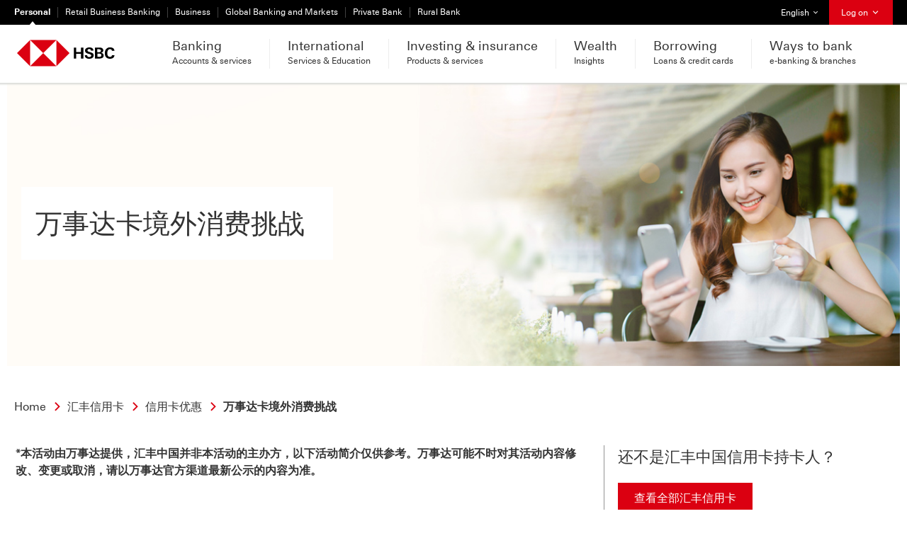

--- FILE ---
content_type: text/html; charset=utf-8
request_url: https://www.hsbc.com.cn/en-cn/credit-cards/offers/coupon/
body_size: 22645
content:
<!doctype html>
<html lang="en-cn" dir="ltr" itemscope itemtype="http://schema.org/WebPage">
<!-- dpws app version: 2.119.0.20251203105813 -->
<!-- dpws-cs app version: 2.59.0.20251203154948 -->
<head>
    


    
<title>万事达卡境外消费挑战 | 信用卡优惠 - 汇丰中国官网</title>
<meta charset="utf-8"/>

<meta name="description" content="汇丰中国信用卡诚意推出万事达卡境外消费挑战活动。在全球精选商户刷卡消费，可享酒店、购物、餐饮缤纷优惠，及专属权益。立即前往官网了解，了解更多优惠。"/>
<meta name="viewport" content="width=device-width, initial-scale=1.0"/>




<link rel="apple-touch-icon" sizes="180x180" href="/etc.clientlibs/dpws/clientlibs-public/clientlib-site/resources/favicons/apple-touch-icon.png"/>
<link rel="icon" type="image/png" href="/etc.clientlibs/dpws/clientlibs-public/clientlib-site/resources/favicons/favicon-32x32.png" sizes="32x32"/>
<link rel="icon" type="image/png" href="/etc.clientlibs/dpws/clientlibs-public/clientlib-site/resources/favicons/favicon-16x16.png" sizes="16x16"/>
<link rel="manifest" href="/etc.clientlibs/dpws/clientlibs-public/clientlib-site/resources/manifest.json" crossorigin="use-credentials"/>
<link rel="mask-icon" href="/etc.clientlibs/dpws/clientlibs-public/clientlib-site/resources/favicons/safari-pinned-tab.svg"/>
<link rel="shortcut icon" href="/etc.clientlibs/dpws/clientlibs-public/clientlib-site/resources/favicons/favicon.ico"/>
<meta name="msapplication-config" content="/etc.clientlibs/dpws/clientlibs-public/clientlib-site/resources/favicons/browserconfig.xml"/>

<meta name="theme-color" content="#ffffff"/>
<link rel="canonical" href="https://www.hsbc.com.cn/credit-cards/offers/coupon/"/>

    <meta name="sogou_site_verification" content="kgC6lCT0Hn"/>

    <meta name="360-site-verification" content="c36872b3dc6597ad8c1c27bd9bc03039"/>

    <meta name="baidu-site-verification" content="code-yidRf0pbQo"/>

    <meta itemprop="title" content="万事达卡境外消费挑战 | 信用卡优惠 - 汇丰中国官网"/>

    <meta name="twitter:title" content="万事达卡境外消费挑战 | 信用卡优惠 - 汇丰中国官网"/>

    <meta property="og:title" content="万事达卡境外消费挑战 | 信用卡优惠 - 汇丰中国官网"/>

    <meta property="og:url" content="https://www.hsbc.com.cn/credit-cards/offers/coupon/"/>

    <meta property="og:type" content="website"/>

    <meta itemprop="description" content="汇丰中国信用卡诚意推出万事达卡境外消费挑战活动。在全球精选商户刷卡消费，可享酒店、购物、餐饮缤纷优惠，及专属权益。立即前往官网了解，了解更多优惠。"/>

    <meta name="twitter:description" content="汇丰中国信用卡诚意推出万事达卡境外消费挑战活动。在全球精选商户刷卡消费，可享酒店、购物、餐饮缤纷优惠，及专属权益。立即前往官网了解，了解更多优惠。"/>

    <meta property="og:description" content="汇丰中国信用卡诚意推出万事达卡境外消费挑战活动。在全球精选商户刷卡消费，可享酒店、购物、餐饮缤纷优惠，及专属权益。立即前往官网了解，了解更多优惠。"/>

    <meta name="twitter:card" content="summary"/>

    <meta itemprop="image" content="/etc.clientlibs/dpws/clientlibs-public/clientlib-site/resources/social/logo/Portrait-736x1128px.jpg"/>

    <meta name="twitter:image" content="/etc.clientlibs/dpws/clientlibs-public/clientlib-site/resources/social/logo/Square-1200x1200px.jpg"/>

    <meta property="og:image" content="/etc.clientlibs/dpws/clientlibs-public/clientlib-site/resources/social/logo/Square-1200x1200px.jpg"/>








<meta name="app-desc" content="HSBC China Bank"/>


<meta name="app-img" content="/etc.clientlibs/dpws/clientlibs-public/clientlib-site/resources/img/mobile_banking.png"/>


    



    
<link rel="stylesheet" href="/etc.clientlibs/dpws/clientlibs-public/clientlib-default.min.e097f5476ae994e846d32f0c87328d80.css" type="text/css">











        <script src="https://www.hsbc.com.cn/utag/hsbc/cn-rbwm/prod/utag.sync.js"></script>
        
            

    <script type="text/javascript">
    var utag_data={"page_type":"campaign","page_url":"/credit-cards/offers/coupon/","page_name":"pws:credit cards : offers : coupon","page_language":"en_cn","page_security_level":"0","page_customer_group":"general","page_category":"credit cards","page_subcategory":"offers","product_category":"credit cards","product_subcategory":"other offer","product_id":"coupon","tool_event":"event1"};
    
</script>




        
        <script type="text/javascript">
            (function(a,b,c,d){
                a='//www.hsbc.com.cn/utag/hsbc/cn-rbwm/prod/utag.js';
                b=document;c='script';d=b.createElement(c);d.src=a;
                d.type='text/java'+c;d.async=true;
                a=b.getElementsByTagName(c)[0];a.parentNode.insertBefore(d,a)
            })();
        </script>
        

		<script>
            window["adrum-app-key"] = "AD-AAB-AAD-DCB";
            window['adrum-start-time'] = new Date().getTime();
		</script>
    	<script src="/etc.clientlibs/hsbc/global/clientlibs/appd.min.28729b81913621076cb1004898cb22c7.js"></script>










</head>
<body class="page globalSmartContentPage" data-global-settings="{&#34;cookieDomain&#34;:&#34;.hsbc.com.cn&#34;,&#34;newWindowLinkText&#34;:&#34;This link will open in a new window&#34;}" data-language-settings="{&#34;texts&#34;:{&#34;loading&#34;:&#34;Loading...&#34;,&#34;errorMessageTitle&#34;:&#34;Oops, something went wrong?&#34;,&#34;errorMessageDetails&#34;:&#34;We are not able to load some page elements. Please refresh the page or come back later.&#34;,&#34;reloadButtonLabel&#34;:&#34;Reload&#34;}}">
<span data-page-path="/content/hsbc/cn/en_cn/credit-cards/offers/coupon" class="hidden"></span>
<div class="header-wrapper">
    
<span class="hidden modal-setup">
    <script type="text/javascript">
        window.modalsConfiguration = {"globalWhitelist":[],"modals":{"/content/hsbc/cn/en_cn/configuration/modals/you-are-leaving-hsbc":{"modalUrl":"/en-cn/configuration/modals/you-are-leaving-hsbc.modal/","whitelist":["*hsbc.com.cn*","*www.hkgv2ls0293.p2g.netd2.hsbc.com.hk*","*bk.jd.com/m/apply/index*","*https://www.apps.asiapacific.hsbc.com*","*https://investments.personal-banking.hsbc.com.cn*","https://cdn.hsbc.com.cn/","https://mp.weixin.qq.com/s?__biz\u003dMzI0ODEzMjEyMw\u003d\u003d\u0026mid\u003d504656491\u0026idx\u003d1\u0026sn\u003dfbafe46120ebe44631421575f145daec\u0026chksm\u003d7245b51f45323c09ac8cdec69806b1199d8b9f2b20ab88cd955208890c03c52ae1d0bea46658#rd","https://mp.weixin.qq.com/s?__biz\u003dMzI0ODEzMjEyMw\u003d\u003d\u0026mid\u003d504666002\u0026idx\u003d1\u0026sn\u003d929e69dad08e073ee1ba6340a6dd2d36\u0026chksm\u003d724550e64532d9f0cd8b75f47ce33094292b6321371ee6fdba996db0a91b6610746cc2b336ba","http://hsbc-inhouse.iweek.ly/callback.php","http://hsbc.iweek.ly/callback.php","https://live.vhall.com/room/embedclient","https://wpb-api.hsbc.com.cn","https://www.campaign.hsbc.com.cn","https://wxaurl.cn/knUm7IwBZOc","https://wxaurl.cn/Cgg8h4zjTyt","https://internationalservices.hsbc.com/beyond-banking/","https://internationalservices.hsbc.com/global-directory/","https://internationalservices.hsbc.com/credit-cards-for-international-customers/"],"blacklist":["http"],"triggerOn":"click","logoutOnAction":false,"authorizedOnly":false,"anonymousOnly":false,"enableOnLogonLinks":false,"enabled":true,"showOnce":false,"modalType":"genericModal"},"/content/hsbc/cn/en_cn/configuration/modals/you-are-leaving-hsbc-international":{"modalUrl":"/en-cn/configuration/modals/you-are-leaving-hsbc-international.modal/","whitelist":["*hsbc.com.cn*","*www.hkgv2ls0293.p2g.netd2.hsbc.com.hk*","*bk.jd.com/m/apply/index*","*https://www.apps.asiapacific.hsbc.com*","*https://investments.personal-banking.hsbc.com.cn*","https://cdn.hsbc.com.cn/","https://mp.weixin.qq.com/s?__biz\u003dMzI0ODEzMjEyMw\u003d\u003d\u0026mid\u003d504656491\u0026idx\u003d1\u0026sn\u003dfbafe46120ebe44631421575f145daec\u0026chksm\u003d7245b51f45323c09ac8cdec69806b1199d8b9f2b20ab88cd955208890c03c52ae1d0bea46658#rd","https://mp.weixin.qq.com/s?__biz\u003dMzI0ODEzMjEyMw\u003d\u003d\u0026mid\u003d504666002\u0026idx\u003d1\u0026sn\u003d929e69dad08e073ee1ba6340a6dd2d36\u0026chksm\u003d724550e64532d9f0cd8b75f47ce33094292b6321371ee6fdba996db0a91b6610746cc2b336ba","http://hsbc-inhouse.iweek.ly/callback.php","http://hsbc.iweek.ly/callback.php","https://live.vhall.com/room/embedclient","https://wpb-api.hsbc.com.cn","https://www.campaign.hsbc.com.cn","https://wxaurl.cn/knUm7IwBZOc","https://wxaurl.cn/Cgg8h4zjTyt"],"blacklist":["https://internationalservices.hsbc.com/beyond-banking/","https://internationalservices.hsbc.com/global-directory/","https://internationalservices.hsbc.com/credit-cards-for-international-customers/"],"triggerOn":"click","logoutOnAction":false,"authorizedOnly":false,"anonymousOnly":false,"enableOnLogonLinks":false,"enabled":true,"showOnce":false,"modalType":"genericModal"}}};
    </script>
</span>

    
<div>
    <header class="header grid" role="banner">
        
            
            <div id="messaging-banner" class="messaging-banner pub">
    
    

    
    

    
    

</div>


            

            
        
        <div class="browser-notification hidden">
    <div class="browser-notification-wrapper">
        <div class="browser-notification-icons left-icon">
            <span class="icon-exclamation"></span>
        </div>
        <div class="browser-notification-text"><p>Your browser is out of date. To experience our website at its best, <a href="https://www.microsoft.com/en-gb/download/internet-explorer.aspx" target="_blank">upgrade your browser now</a>. </p>
</div>
        <div class="browser-notification-icons right-icon">
            <button class="close-browser-notification">
                <span class="icon icon-close" aria-hidden="true"></span>
                <span class="visuallyhidden"></span>
            </button>
        </div>
    </div>
</div>

        
        <div class="header-wrapper-main">
            <div class="header-nav-wrapper">
                
                
<div class="header-top-container hide-on-mobile-and-tablet">
    <div class="header-top">
        <div class="row">
            <div class="lg-12">
                <nav>
                    <ul class="header-top-navigation">
                        <li>
                            <a class="skip-to-content-link" href="#top-of-content">
                                <span class="skip-to-content-link-text">Skip page header and navigation</span>
                            </a>
                        </li>
                        
                            
                            <li class="header-top-navigation-item is-active">
                                <a href="/en-cn/" data-pid="pws_en_cn_hd_01_ots_personal_0725" data-pid-action="readmore" aria-label="Personal  " aria-selected="true">
                                        Personal
                                </a>
                            </li>
                        
                            
                            <li class="header-top-navigation-item ">
                                <a href="/en-cn/fusion/" data-pid="pws_en_cn_hd_02_ots_fusion_210903" data-pid-action="exit" aria-selected="false">
                                        Retail Business Banking
                                </a>
                            </li>
                        
                            
                            <li class="header-top-navigation-item ">
                                <a href="http://www.business.hsbc.com.cn/en-gb" data-pid="pws_en_cn_hd_03_ots_cmb_0725" data-pid-action="exit" aria-selected="false">
                                        Business
                                </a>
                            </li>
                        
                            
                            <li class="header-top-navigation-item ">
                                <a href="https://www.gbm.hsbc.com/" data-pid="pws_en_cn_hd_04_ots_gb_220413" data-pid-action="exit" aria-selected="false">
                                        Global Banking and Markets
                                </a>
                            </li>
                        
                            
                            <li class="header-top-navigation-item ">
                                <a href="/en-cn/private-banking/" data-pid="pws_en_cn_hd_05_ots_pb_220415" data-pid-action="exit" aria-selected="false">
                                        Private Bank
                                </a>
                            </li>
                        
                            
                            <li class="header-top-navigation-item ">
                                <a href="/rural-bank/" data-pid="pws_en_cn_hd_06_ots_rrb_1120" data-pid-action="exit" aria-selected="false">
                                        Rural Bank
                                </a>
                            </li>
                        
                    </ul>
                </nav>
                <div class="header-top-meta">
                    <div class="dropdown-container">
                        <nav>
                            <ul>
                                
                                
                                <li class="header-dropdown header-generic-dropdown">
                                    
                                    <a class="selected-item" tabindex="0" role="button" href="#">
                                        <span class="visuallyhidden">Select language</span>
                                        English
                                        <span class="icon icon-chevron-down-small" aria-hidden="true"></span>
                                    </a>
                                    <ul class="item-list locale-management">
                                        <li class="item is-selected">
                                            
                                            <a href="/en-cn/credit-cards/offers/coupon/" lang="en-cn" data-pid="pws_en_cn_hd_08_ots_uken_220512" data-pid-action="others">
                                                <span class="visuallyhidden">Selected</span>
                                                English
                                                <span class="icon icon-agree" aria-hidden="true"></span>
                                            </a>
                                        </li>
                                    
                                        <li class="item ">
                                            
                                            <a href="/credit-cards/offers/coupon/" lang="zh-cn" data-pid="pws_en_cn_hd_07_ots_simplifiedcn_220512" data-pid-action="others">
                                                
                                                简体
                                                
                                            </a>
                                        </li>
                                    </ul>
                                </li>
                                
                                
                                
                                <li class="header-user-wrapper">
                                    <div class="header-dropdown primary-button" aria-label="Open user menu">
                                        <a class="selected-item login-button" tabindex="0" role="button">
                                            Log on
                                            <span class="icon icon-chevron-down-small" aria-hidden="true"></span>
                                        </a>
                                        
                                        <a class="logout-button hidden" href="https://www.services.online-banking.hsbc.com.cn/gpib/channel/?idv_cmd=idv.Logoff&amp;nextPage=saasextention/ICSaaSExtRedirectionController/ADVANCE_LOGOUT_LANDING_PAGE" tabindex="0" role="button" data-pid="pws_en_cn_hd_06_ots_logout_210823" data-pid-action="others">
                                            Log Out
                                        </a>
                                        <ul class="item-list login-links">
                                            <li class="item">
                                                <a class="login-link" href="https://www.services.online-banking.hsbc.com.cn/gpib" data-pid="pws_en_cn_hd_01_ots_gsplogon_0725" data-pid-action="readmore">
                                                    Online Banking
                                                    <span class="icon icon-chevron-right"></span>
                                                </a>
                                            </li>
                                        
                                            <li class="item">
                                                <a class="login-link" href="https://www.cn.secure.hsbcnet.com/uims/portal/IDV_CAM10_AUTHENTICATION?nextPage=IDV_CAM10_AUTHENTICATION&amp;idv_cmd=idv.Authentication&amp;initialAccess=True&amp;__cancelLogonUrl=http://www.hsbc.com.cn/1/2/commercial-banking/business-banking&amp;__source=http://www.hsbc.com.cn/1/2/commercial-banking/business-banking" data-pid="pws_en_cn_hd_03_ots_hsbcnetlogon_0725" data-pid-action="readmore">
                                                    HSBCnet
                                                    <span class="icon icon-chevron-right"></span>
                                                </a>
                                            </li>
                                        
                                            <li class="item">
                                                <a class="login-link" href="https://www.services.online-banking.hsbc.com.cn/gpib" data-pid="pws_en_cn_hd_04_ots_pblogon_0725" data-pid-action="readmore">
                                                    Private Banking
                                                    <span class="icon icon-chevron-right"></span>
                                                </a>
                                            </li>
                                        
                                            <li class="item">
                                                <a class="login-link" href="https://www.hsbc.com.cn/en-cn/security/registration/" data-pid="pws_en_cn_hd_05_ots_gspregistration_2304014" data-pid-action="readmore">
                                                    Register
                                                    <span class="icon icon-chevron-right"></span>
                                                </a>
                                            </li>
                                        </ul>
                                    </div>
                                </li>
                            </ul>
                        </nav>
                        <div class="page-overlay hidden"></div>
                    </div>
                </div>
            </div>
        </div>
    </div>
</div>
<div class="header-main-container hide-on-mobile-and-tablet">
    <div class="header-main">
        <div class="row wrapper">
            <div class="header-logo lg-2">
                
                <a href="/en-cn/">
                    <img src="/content/dam/hsbc/cn/images/logos/hongkong-hsbc-logo-en.svg" alt="HSBC China Bank"/>
                </a>
            </div>
            <nav class="header-main-navigation lg-10" aria-label=" Links to primary website content">
                
                <ul class="row">
                    <li class="header-main-navigation-item" tabindex="0">
    
    <div data-target="header-doormat-0" class="header-mobile-doormat-0 header-doormat-mobile-title sidebar-submenu-trigger">
        <span class="icon icon-banking hide-on-desktop" aria-hidden="true"></span>
        <span class="header-main-navigation-title">Banking</span>
        <span class="icon icon-chevron-right hide-on-desktop" aria-hidden="true"></span>
        <span class="header-main-navigation-subtitle">Accounts &amp; services</span>
    </div>
    <div aria-hidden="true" class="doormat-menu" data-source="header-doormat-0">
        <div class="doormat-container row">
            <div class="doormat-main sm-12 lg-9">
                <div class="row">
                    <div class="doormat-main-column sm-12 lg-4">
                        <div class="doormat-column-content">




    
        
        
            
            
            
            
            <div class="links-group">
    
        <h2 class="doormat-heading">Bank Accounts</h2>
    
    <ul class="doormat-links">
        
            <li>
                <a href="/en-cn/private-banking/" aria-label="HSBC Private Bank" data-pid="pws_en_cn_nv_banking_1n9_ots_privatebanking_220510" data-pid-action="readmore">
                    HSBC Private Bank
                </a>
            </li>
        
            <li>
                <a href="/en-cn/premier/" aria-label="HSBC Premier" data-pid="pws_en_cn_nv_banking_1n2_prm_premier_210408" data-pid-action="readmore">
                    HSBC Premier
                </a>
            </li>
        
            <li>
                <a href="/en-cn/advance/" aria-label="HSBC Advance" data-pid="pws_en_cn_nv_banking_1n3_adv_advance_210408" data-pid-action="readmore">
                    HSBC Advance
                </a>
            </li>
        
            <li>
                <a href="/yicun/" aria-label="CNY Settlement Account Type II (in Chinese only)" data-pid="pws_en_cn_nv_banking_1n4_ycn_yicun_210408" data-pid-action="readmore">
                    CNY Settlement Account Type II (in Chinese only)
                </a>
            </li>
        
    </ul>
</div>

        
    
        
        
            
            
            
            
            <div class="links-group">
    
        <h2 class="doormat-heading">HSBC China Employee Banking Solution</h2>
    
    <ul class="doormat-links">
        
            <li>
                <a href="/en-cn/corporate-employee-privilege-scheme/" aria-label="Explore HSBC China Employee Banking Solution" data-pid="pws_en_cn_nv_banking_1n5_dbc_ceps_210408" data-pid-action="readmore">
                    Explore HSBC China Employee Banking Solution
                </a>
            </li>
        
    </ul>
</div>

        
    
        
        
            
            
            
            
            <div class="links-group">
    
        <h2 class="doormat-heading">Smart account opening (in Chinese only)</h2>
    
    <ul class="doormat-links">
        
            <li>
                <a href="/smo/user-guide/" aria-label="Smart account opening" data-pid="pws_en_cn_nv_banking_1n6_smo_smoguide_210408" data-pid-action="readmore">
                    Smart account opening
                </a>
            </li>
        
    </ul>
</div>

        
    
        
        
            
            
            
            
            <div class="links-group">
    
        <h2 class="doormat-heading">Debit Cards</h2>
    
    <ul class="doormat-links">
        
            <li>
                <a href="/en-cn/debit-cards/products/premier/" aria-label="Premier Debit Card" data-pid="pws_en_cn_nv_banking_1n9_dbc_prm_210730" data-pid-action="readmore">
                    Premier Debit Card
                </a>
            </li>
        
            <li>
                <a href="/en-cn/debit-cards/products/advance/" aria-label="Advance Debit Card" data-pid="pws_en_cn_nv_banking_1n10_dbc_adv_210730" data-pid-action="readmore">
                    Advance Debit Card
                </a>
            </li>
        
            <li>
                <a href="/en-cn/debit-cards/" aria-label=" View all" data-pid="pws_en_cn_nv_banking_1n8_dbc_debitcards_211015" data-pid-action="readmore">
                     View all
                </a>
            </li>
        
    </ul>
</div>

        
    
        
        
    

</div>
                    </div>
                    <div class="doormat-main-column sm-12 lg-4">
                        <div class="doormat-column-content">




    
        
        
            
            
            
            
            <div class="links-group">
    
        <h2 class="doormat-heading">Deposits</h2>
    
    <ul class="doormat-links">
        
            <li>
                <a href="/en-cn/deposits/products/#rmb" aria-label="Renminbi Deposits" data-pid="pws_en_cn_nv_banking_2n2_dps_rmb_210408" data-pid-action="readmore">
                    Renminbi Deposits
                </a>
            </li>
        
            <li>
                <a href="/en-cn/deposits/products/#foreign" aria-label="Foreign Currency Deposits" data-pid="pws_en_cn_nv_banking_2n3_dps_foreign_210408" data-pid-action="readmore">
                    Foreign Currency Deposits
                </a>
            </li>
        
            <li>
                <a href="/en-cn/deposits/products/#others" aria-label="Other deposit services" data-pid="pws_en_cn_nv_banking_2n4_dps_others_210408" data-pid-action="readmore">
                    Other deposit services
                </a>
            </li>
        
            <li>
                <a href="/en-cn/deposits/rate/" aria-label="Deposit rates" data-pid="pws_en_cn_nv_banking_2n5_ots_depositrate_220113" data-pid-action="readmore">
                    Deposit rates
                </a>
            </li>
        
            <li>
                <a href="/en-cn/deposits/" aria-label=" View all" data-pid="pws_en_cn_nv_banking_2n1_dps_deposits_211015" data-pid-action="readmore">
                     View all
                </a>
            </li>
        
    </ul>
</div>

        
    
        
        
            
            
            
            
            <div class="links-group">
    
        <h2 class="doormat-heading">Foreign Exchange</h2>
    
    <ul class="doormat-links">
        
            <li>
                <a href="https://www.services.cn-banking.hsbc.com.cn/PublicContent/common/rate/exchange-rates.html" aria-label="FX rates" data-pid="pws_en_cn_nv_banking_2n7_fxc_exchangerate_210408" data-pid-action="exit">
                    FX rates
                </a>
            </li>
        
            <li>
                <a href="/en-cn/foreign-exchange/" aria-label="Explore Foreign Exchange" data-pid="pws_en_cn_nv_banking_2n6_fxc_foreignexchange_211015" data-pid-action="readmore">
                    Explore Foreign Exchange
                </a>
            </li>
        
    </ul>
</div>

        
    
        
        
            
            
            
            
            <div class="links-group">
    
        <h2 class="doormat-heading">Transfers and payments</h2>
    
    <ul class="doormat-links">
        
            <li>
                <a href="/en-cn/transfer-payments/" aria-label="Local &amp; international transfers" data-pid="pws_en_cn_nv_banking_2n8_ots_transfer_210408" data-pid-action="readmore">
                    Local &amp; international transfers
                </a>
            </li>
        
            <li>
                <a href="/en-cn/international/products/education-payment/" aria-label="HSBC International Education Payment System" data-pid="pws_en_cn_nv_banking_2n9_inl_edupaymet_210408" data-pid-action="readmore">
                    HSBC International Education Payment System
                </a>
            </li>
        
            <li>
                <a href="/en-cn/transfer-payments/solutions/" aria-label="Online / Mobile payment" data-pid="pws_en_cn_nv_banking_2n10_ots_solutions_210408" data-pid-action="readmore">
                    Online / Mobile payment
                </a>
            </li>
        
    </ul>
</div>

        
    
        
        
            
            
            
            
            <div class="links-group">
    
        <h2 class="doormat-heading">HSBC notification to customers transferred from Citi China</h2>
    
    <ul class="doormat-links">
        
            <li>
                <a href="/en-cn/banking/move-to-hsbc/online-idv-guidance/" aria-label="Identity Verification / Mobile Banking Registration Guidance" data-pid="pws_en_cn_nv_banking_2n9_ots_online_240502" data-pid-action="readmore">
                    Identity Verification / Mobile Banking Registration Guidance
                </a>
            </li>
        
            <li>
                <a href="/en-cn/banking/move-to-hsbc/important-notice/" aria-label="Important Information" data-pid="pws_en_cn_nv_banking_2n10_ots_importancenotice_240502" data-pid-action="readmore">
                    Important Information
                </a>
            </li>
        
            <li>
                <a href="/en-cn/banking/move-to-hsbc/faq/" aria-label="FAQ" data-pid="pws_en_cn_nv_banking_2n11_ots_faq_240502" data-pid-action="readmore">
                    FAQ
                </a>
            </li>
        
    </ul>
</div>

        
    

</div>
                    </div>
                    <div class="doormat-main-column sm-12 lg-4">
                        <div class="doormat-column-content">




    
        
        
    
        
        
            
            
            
            
            <div class="links-group">
    
        <h2 class="doormat-heading">Reward (in Chinese only)</h2>
    
    <ul class="doormat-links">
        
            <li>
                <a href="/rewards/redemption/" aria-label="Reward Points Inquiry and Redemption (in Chinese only)" data-pid="pws_en_cn_nv_banking_3n3_ots_redemption_210408" data-pid-action="readmore">
                    Reward Points Inquiry and Redemption (in Chinese only)
                </a>
            </li>
        
            <li>
                <a href="/offers/mgm/" aria-label="Friends and Family Referral Programme (in Chinese only)" data-pid="pws_en_cn_nv_banking_3n4_ots_mgm_210408" data-pid-action="readmore">
                    Friends and Family Referral Programme (in Chinese only)
                </a>
            </li>
        
    </ul>
</div>

        
    
        
        
            
            
            
            
            <div class="links-group">
    
        <h2 class="doormat-heading">Greater Bay Area</h2>
    
    <ul class="doormat-links">
        
            <li>
                <a href="/en-cn/gba/" aria-label="Explore Greater Bay Area" data-pid="pws_en_cn_nv_banking_3n5_ots_gba_210408" data-pid-action="readmore">
                    Explore Greater Bay Area
                </a>
            </li>
        
            <li>
                <a href="/en-cn/gba/wealth-connect/" aria-label="HSBC GBA Wealth Management Connect" data-pid="pws_en_cn_nv_banking_3n6_ots_gbaconnect_211019" data-pid-action="readmore">
                    HSBC GBA Wealth Management Connect
                </a>
            </li>
        
    </ul>
</div>

        
    

</div>
                    </div>
                </div>
            </div>
            <div class="doormat-highlight sm-12 lg-3">
                <div class="doormat-highlight-menu">
                    <div>




    
        
        
            
            
            
            
            <div class="links-group">
    <a href="/en-cn/help/" data-pid="pws_en_cn_nv_banking_4_ots_help_210910" data-pid-action="readmore" class="doormat-heading-link">
        <h2 class="doormat-heading"> Help and Support</h2>
    </a>
    <ul class="doormat-links">
        
            <li>
                <a href="https://www.fatca.hsbc.com/" aria-label="FATCA" data-pid="pws_en_cn_nv_banking_4n1_ots_fatca_190202" data-pid-action="exit">
                    FATCA
                </a>
            </li>
        
            <li>
                <a href="/en-cn/help/fees-tariffs/" aria-label="Fees and tariffs" data-pid="pws_en_cn_nv_banking_4n2_ots_fees_190202" data-pid-action="readmore">
                    Fees and tariffs
                </a>
            </li>
        
            <li>
                <a href="/en-cn/help/faqs/" aria-label="Frequently asked questions  " data-pid="pws_en_cn_nv_banking_4n3_ots_faq_190719" data-pid-action="readmore">
                    Frequently asked questions  
                </a>
            </li>
        
            <li>
                <a href="/en-cn/help/mandatory-info/" aria-label="Important information" data-pid="pws_en_cn_nv_banking_4n4_ots_info_190719" data-pid-action="readmore">
                    Important information
                </a>
            </li>
        
            <li>
                <a href="/en-cn/help/document-download/" aria-label="Download forms" data-pid="pws_en_cn_nv_banking_4n5_ots_docdownload_190719" data-pid-action="readmore">
                    Download forms
                </a>
            </li>
        
    </ul>
</div>

        
    

</div>
                </div>
            </div>
        </div>
    </div>
</li>

                
                    <li class="header-main-navigation-item" tabindex="0">
    
    <div data-target="header-doormat-1" class="header-mobile-doormat-1 header-doormat-mobile-title sidebar-submenu-trigger">
        <span class="icon icon-insurance hide-on-desktop" aria-hidden="true"></span>
        <span class="header-main-navigation-title">International</span>
        <span class="icon icon-chevron-right hide-on-desktop" aria-hidden="true"></span>
        <span class="header-main-navigation-subtitle">Services &amp; Education</span>
    </div>
    <div aria-hidden="true" class="doormat-menu" data-source="header-doormat-1">
        <div class="doormat-container row">
            <div class="doormat-main sm-12 lg-9">
                <div class="row">
                    <div class="doormat-main-column sm-12 lg-4">
                        <div class="doormat-column-content">




    
        
        
            
            
            
            
            <div class="links-group">
    
        <h2 class="doormat-heading">International services</h2>
    
    <ul class="doormat-links">
        
            <li>
                <a href="/en-cn/international/" aria-label="View all " data-pid="pws_en_cn_nv_il_1n1_inl_hub_221202" data-pid-action="readmore">
                    View all 
                </a>
            </li>
        
            <li>
                <a href="/international/education/" aria-label="International Education" data-pid="pws_en_cn_nv_il_1n2_inl_education_221202">
                    International Education
                </a>
            </li>
        
            <li>
                <a href="/en-cn/international/travel/" aria-label="Travelling overseas" data-pid="pws_en_cn_nv_il_1n3_inl_travel_221202" data-pid-action="readmore">
                    Travelling overseas
                </a>
            </li>
        
            <li>
                <a href="/en-cn/international/life-abroad/" aria-label="Relocating overseas" data-pid="pws_en_cn_nv_il_1n4_inl_lifeabroad_221202" data-pid-action="readmore">
                    Relocating overseas
                </a>
            </li>
        
            <li>
                <a href="/en-cn/international/expatriates/" aria-label="Moving to China" data-pid="pws_en_cn_nv_il_1n5_inl_expatriates_221202" data-pid-action="readmore">
                    Moving to China
                </a>
            </li>
        
    </ul>
</div>

        
    

</div>
                    </div>
                    <div class="doormat-main-column sm-12 lg-4">
                        <div class="doormat-column-content">




    
        
        
            
            
            
            
            <div class="links-group">
    
        <h2 class="doormat-heading">Education - Going abroad for school </h2>
    
    <ul class="doormat-links">
        
            <li>
                <a href="/en-cn/international/education/before/" aria-label="View all" data-pid="pws_en_cn_nv_il_2n1_inl_before_221202" data-pid-action="readmore">
                    View all
                </a>
            </li>
        
            <li>
                <a href="/en-cn/international/education/before/#ready" aria-label="Book an appointment to open an overseas bank account" data-pid="pws_en_cn_nv_il_2n2_inl_ready_221202" data-pid-action="readmore">
                    Book an appointment to open an overseas bank account
                </a>
            </li>
        
            <li>
                <a href="/en-cn/international/products/education-payment/" aria-label="HSBC International Education Payment System" data-pid="pws_en_cn_nv_il_2n3_inl_educationpaymentr_221202" data-pid-action="readmore">
                    HSBC International Education Payment System
                </a>
            </li>
        
            <li>
                <a href="/en-cn/foreign-exchange/" aria-label="Foreign currency services" data-pid="pws_en_cn_nv_il_2n4_fxc_fx_221202" data-pid-action="readmore">
                    Foreign currency services
                </a>
            </li>
        
    </ul>
</div>

        
    
        
        
            
            
            
            
            <div class="links-group">
    
        <h2 class="doormat-heading">Education - Studying abroad</h2>
    
    <ul class="doormat-links">
        
            <li>
                <a href="/en-cn/international/education/during/" aria-label="View all " data-pid="pws_en_cn_nv_il_2n5_inl_during_221202" data-pid-action="readmore">
                    View all 
                </a>
            </li>
        
            <li>
                <a href="/en-cn/international/education/during/#overseas" aria-label="Global banking coverage" data-pid="pws_en_cn_nv_il_2n6_inl_overseas_221202" data-pid-action="readmore">
                    Global banking coverage
                </a>
            </li>
        
            <li>
                <a href="/en-cn/international/education/during/#overseas" aria-label="Stay Premier, wherever you go" data-pid="pws_en_cn_nv_il_2n7_inl_overseas_221204" data-pid-action="readmore">
                    Stay Premier, wherever you go
                </a>
            </li>
        
            <li>
                <a href="/en-cn/international/education/during/#cash" aria-label="Global emergency cash services" data-pid="pws_en_cn_nv_il_2n8_inl_cash_221202" data-pid-action="readmore">
                    Global emergency cash services
                </a>
            </li>
        
            <li>
                <a href="/en-cn/transfer-payments/#service" aria-label="Global Transfer &amp; Global View" data-pid="pws_en_cn_nv_il_2n9_ots_service_221202" data-pid-action="readmore">
                    Global Transfer &amp; Global View
                </a>
            </li>
        
    </ul>
</div>

        
    

</div>
                    </div>
                    <div class="doormat-main-column sm-12 lg-4">
                        <div class="doormat-column-content">




    
        
        
            
            
            
            
            <div class="links-group">
    
        <h2 class="doormat-heading">Education - Returned from your studies overseas </h2>
    
    <ul class="doormat-links">
        
            <li>
                <a href="/en-cn/transfer-payments/#service" aria-label="Global Transfer &amp; Global View" data-pid="pws_en_cn_nv_il_3n2_ots_service_221202" data-pid-action="readmore">
                    Global Transfer &amp; Global View
                </a>
            </li>
        
            <li>
                <a href="/en-cn/transfer-payments/#service" aria-label="Make global transfers to your family" data-pid="pws_en_cn_nv_il_3n3_ots_service_221203" data-pid-action="readmore">
                    Make global transfers to your family
                </a>
            </li>
        
    </ul>
</div>

        
    
        
        
            
            
            
            
            <div class="links-group">
    
        <h2 class="doormat-heading">HSBC featured programmes (in Chinese only)</h2>
    
    <ul class="doormat-links">
        
            <li>
                <a href="/international/education/scholar-program/" aria-label="HSBC Scholar" data-pid="pws_en_cn_nv_il_3n5_inl_sp_221202" data-pid-action="readmore">
                    HSBC Scholar
                </a>
            </li>
        
    </ul>
</div>

        
    

</div>
                    </div>
                </div>
            </div>
            <div class="doormat-highlight sm-12 lg-3">
                <div class="doormat-highlight-menu">
                    <div>




    
        
        
            
            
            
            
            <div class="links-group">
    
    <ul class="doormat-links">
        
            <li>
                <a href="/en-cn/help/fees-tariffs/" aria-label="Fees and tariffs" data-pid="pws_en_cn_nv_il_4n1_ots_feestariffs_210408" data-pid-action="readmore">
                    Fees and tariffs
                </a>
            </li>
        
            <li>
                <a href="https://www.services.cn-banking.hsbc.com.cn/PublicContent/common/rate/exchange-rates.html" aria-label="Foreign exchange rates" data-pid="pws_en_cn_nv_il_4n2_ots_rate_210408" data-pid-action="readmore">
                    Foreign exchange rates
                </a>
            </li>
        
            <li>
                <a href="/en-cn/help/faqs/" aria-label="Frequently asked questions" data-pid="pws_en_cn_nv_il_4n3_ots_faqs_210408" data-pid-action="readmore">
                    Frequently asked questions
                </a>
            </li>
        
            <li>
                <a href="/en-cn/help/mandatory-info/" aria-label="Important information" data-pid="pws_en_cn_nv_il_4n4_ots_mandatoryinfo_210408" data-pid-action="readmore">
                    Important information
                </a>
            </li>
        
            <li>
                <a href="/en-cn/help/document-download/" aria-label="Download forms" data-pid="pws_en_cn_nv_il_4n5_ots_documentdownload_210408" data-pid-action="readmore">
                    Download forms
                </a>
            </li>
        
    </ul>
</div>

        
    
        
        
            
            
            
            
            <div class="links-group">
    
        <h2 class="doormat-heading">Our latest marketplace activities</h2>
    
    <ul class="doormat-links">
        
            <li>
                <a href="/premier/#offer" aria-label="Earn extra reward points with HSBC Premier (in Chinese only)" data-pid="pws_en_cn_nv_il_4n8_prm_premier_211025" data-pid-action="readmore">
                    Earn extra reward points with HSBC Premier (in Chinese only)
                </a>
            </li>
        
            <li>
                <a href="/help/forms/scholar-high-school/" aria-label="2021 Middle School Ranking for Overseas Studies (in Chinese only)" data-pid="pws_en_cn_nv_il_4n10_ots_scholar_220221" data-pid-action="readmore">
                    2021 Middle School Ranking for Overseas Studies (in Chinese only)
                </a>
            </li>
        
    </ul>
</div>

        
    

</div>
                </div>
            </div>
        </div>
    </div>
</li>

                
                    <li class="header-main-navigation-item" tabindex="0">
    
    <div data-target="header-doormat-2" class="header-mobile-doormat-2 header-doormat-mobile-title sidebar-submenu-trigger">
        <span class="icon icon-investment hide-on-desktop" aria-hidden="true"></span>
        <span class="header-main-navigation-title">Investing &amp; insurance</span>
        <span class="icon icon-chevron-right hide-on-desktop" aria-hidden="true"></span>
        <span class="header-main-navigation-subtitle">Products &amp; services</span>
    </div>
    <div aria-hidden="true" class="doormat-menu" data-source="header-doormat-2">
        <div class="doormat-container row">
            <div class="doormat-main sm-12 lg-9">
                <div class="row">
                    <div class="doormat-main-column sm-12 lg-4">
                        <div class="doormat-column-content">




    
        
        
    
        
        
            
            
            
            
            <div class="links-group">
    
        <h2 class="doormat-heading">Investment products </h2>
    
    <ul class="doormat-links">
        
            <li>
                <a href="/en-cn/investments/products/structured/" aria-label="Structured Deposits launched by HSBC China" data-pid="pws_en_cn_nv_iv_1n2_inv_structured_190114" data-pid-action="readmore">
                    Structured Deposits launched by HSBC China
                </a>
            </li>
        
            <li>
                <a href="/en-cn/investments/products/currency/" aria-label="Dual Currency Investment and Enhanced Yield Investment launched by HSBC China" data-pid="pws_en_cn_nv_iv_1n3_inv_currency_190114" data-pid-action="readmore">
                    Dual Currency Investment and Enhanced Yield Investment launched by HSBC China
                </a>
            </li>
        
            <li>
                <a href="/en-cn/investments/products/qdii/" aria-label="Overseas Investment Plan – Fund launched by HSBC China" data-pid="pws_en_cn_nv_iv_1n4_inv_qdii_190114" data-pid-action="readmore">
                    Overseas Investment Plan – Fund launched by HSBC China
                </a>
            </li>
        
            <li>
                <a href="/en-cn/investments/products/offshore-bonds/" aria-label="Overseas Investment Plan – Bond launched by HSBC China" data-pid="pws_en_cn_nv_iv_1n5_inv_offshorebonds_240520" data-pid-action="readmore">
                    Overseas Investment Plan – Bond launched by HSBC China
                </a>
            </li>
        
            <li>
                <a href="/en-cn/investments/products/structured-notes/" aria-label="Overseas Investment Plan – Structured Notes launched by HSBC China" data-pid="pws_en_cn_nv_iv_1n6_inv_structurednotes_240520" data-pid-action="readmore">
                    Overseas Investment Plan – Structured Notes launched by HSBC China
                </a>
            </li>
        
            <li>
                <a href="/en-cn/investments/products/3rd-party/local-unit-trust/" aria-label="Local Unit Trust (public funds) distributed by HSBC China" data-pid="pws_en_cn_nv_iv_1n7_inv_localunittrust_190114" data-pid-action="readmore">
                    Local Unit Trust (public funds) distributed by HSBC China
                </a>
            </li>
        
            <li>
                <a href="/en-cn/investments/products/3rd-party/mutual-recognition-of-funds/" aria-label="MRF-recognised Hong Kong funds distributed by HSBC China" data-pid="pws_en_cn_nv_iv_1n8_inv_mrf_190114" data-pid-action="readmore">
                    MRF-recognised Hong Kong funds distributed by HSBC China
                </a>
            </li>
        
            <li>
                <a href="/en-cn/investments/products/wmp/" aria-label="Wealth Management Product (distributed by HSBC China)" data-pid="pws_en_cn_nv_iv_1n9_inv_wmp_230417" data-pid-action="readmore">
                    Wealth Management Product (distributed by HSBC China)
                </a>
            </li>
        
            <li>
                <a href="/investments/products/esg/" aria-label="ESG and Sustainable Investing (in Chinese only)" data-pid="pws_en_cn_nv_iv_1n10_inv_esg_240126" data-pid-action="readmore">
                    ESG and Sustainable Investing (in Chinese only)
                </a>
            </li>
        
            <li>
                <a href="/en-cn/investments/" aria-label="View all" data-pid="pws_en_cn_nv_iv_1n11_inv_Investment_211015" data-pid-action="readmore">
                    View all
                </a>
            </li>
        
    </ul>
</div>

        
    

</div>
                    </div>
                    <div class="doormat-main-column sm-12 lg-4">
                        <div class="doormat-column-content">




    
        
        
    
        
        
            
            
            
            
            <div class="links-group">
    
        <h2 class="doormat-heading">Insurance products &amp; services</h2>
    
    <ul class="doormat-links">
        
            <li>
                <a href="/en-cn/insurance/products/life/" aria-label="Life insurance distributed by HSBC China" data-pid="pws_en_cn_nv_iv_1n9_ins_life_210408" data-pid-action="readmore">
                    Life insurance distributed by HSBC China
                </a>
            </li>
        
            <li>
                <a href="/en-cn/insurance/products/health/" aria-label="Health insurance distributed by HSBC China" data-pid="pws_en_cn_nv_iv_1n10_ins_health_210408" data-pid-action="readmore">
                    Health insurance distributed by HSBC China
                </a>
            </li>
        
            <li>
                <a href="/en-cn/insurance/online/" aria-label="Online Insurance distributed by HSBC China" data-pid="pws_en_cn_nv_iv_1n11_ins_platform_210421" data-pid-action="readmore">
                    Online Insurance distributed by HSBC China
                </a>
            </li>
        
            <li>
                <a href="/content/dam/hsbc/cn/docs/insurance/bancassurance-license-disclosure.pdf" aria-label="Bancassurance License Disclosure (in Chinese only) " data-pid="pws_en_cn_nv_iv_1n12_ins_bancassurancelicensedisclosure_210712" data-pid-action="download">
                    Bancassurance License Disclosure (in Chinese only) 
                </a>
            </li>
        
            <li>
                <a href="/en-cn/insurance/" aria-label="View all" data-pid="pws_en_cn_nv_iv_1n8_ins_Insurance_211015" data-pid-action="readmore">
                    View all
                </a>
            </li>
        
    </ul>
</div>

        
    
        
        
            
            
            
            
            <div class="links-group">
    
        <h2 class="doormat-heading">Wealth needs</h2>
    
    <ul class="doormat-links">
        
            <li>
                <a href="/en-cn/wealth/grow-money/" aria-label="Managing and growing money" data-pid="pws_en_cn_nv_iv_2n1_wem_growmoney_210408" data-pid-action="readmore">
                    Managing and growing money
                </a>
            </li>
        
            <li>
                <a href="/en-cn/wealth/family/" aria-label="Protecting your family" data-pid="pws_en_cn_nv_iv_2n2_wem_family_210408" data-pid-action="readmore">
                    Protecting your family
                </a>
            </li>
        
            <li>
                <a href="/en-cn/wealth/retirement/" aria-label="Planning for retirement" data-pid="pws_en_cn_nv_iv_2n3_wem_retirement_210408" data-pid-action="readmore">
                    Planning for retirement
                </a>
            </li>
        
            <li>
                <a href="/en-cn/wealth/education/" aria-label="Funding children&#39;s education" data-pid="pws_en_cn_nv_iv_2n4_wem_education_210408" data-pid-action="readmore">
                    Funding children&#39;s education
                </a>
            </li>
        
            <li>
                <a href="/en-cn/wealth/legacy/" aria-label="Preserving legacy" data-pid="pws_en_cn_nv_iv_2n5_wem_leagcy_210408" data-pid-action="readmore">
                    Preserving legacy
                </a>
            </li>
        
    </ul>
</div>

        
    

</div>
                    </div>
                    <div class="doormat-main-column sm-12 lg-4">
                        <div class="doormat-column-content">




    
        
        
            
            
            
            
            <div class="links-group">
    
        <h2 class="doormat-heading">HSBC wealth management tool and platforms</h2>
    
    <ul class="doormat-links">
        
            <li>
                <a href="https://hsbc.com.cn/investment-platform/ui/fhc/startPws?targetFunction=home&amp;sourceType=pws" aria-label="Start a financial health check" data-pid="pws_en_cn_nv_iv_2n6_ots_home_210408" data-pid-action="exit">
                    Start a financial health check
                </a>
            </li>
        
            <li>
                <a href="/en-cn/investments/wealth-management-platform/" aria-label="Wealth management platform" data-pid="pws_en_cn_nv_iv_2n7_inv_wealthdashboard_210408" data-pid-action="readmore">
                    Wealth management platform
                </a>
            </li>
        
            <li>
                <a href="/finfit/" aria-label="HSBC Finfit  (in Chinese only)" data-pid="pws_en_cn_nv_iv_2n8_ots_finfit_210922" data-pid-action="readmore">
                    HSBC Finfit  (in Chinese only)
                </a>
            </li>
        
    </ul>
</div>

        
    
        
        
            
            
            
            
            <div class="links-group">
    
        <h2 class="doormat-heading">Wealth insights </h2>
    
    <ul class="doormat-links">
        
            <li>
                <a href="/en-cn/wealth/insights/#Latest-views" aria-label="Capture market moves and our latest views" data-pid="pws_en_cn_nv_wm_1n2_wem_latest-views_231208" data-pid-action="readmore">
                    Capture market moves and our latest views
                </a>
            </li>
        
            <li>
                <a href="/en-cn/wealth/insights/#FX" aria-label="Stay on top of the FX market" data-pid="pws_en_cn_nv_wm_1n3_wem_fx_231208" data-pid-action="readmore">
                    Stay on top of the FX market
                </a>
            </li>
        
            <li>
                <a href="/en-cn/wealth/insights/#Regional" aria-label="Explore regional opportunities" data-pid="pws_en_cn_nv_wm_1n4_wem_regional_231208" data-pid-action="readmore">
                    Explore regional opportunities
                </a>
            </li>
        
            <li>
                <a href="/en-cn/wealth/insights/#ESG" aria-label="Keep up with ESG and new trends" data-pid="pws_en_cn_nv_wm_1n5_wem_esg_231208" data-pid-action="readmore">
                    Keep up with ESG and new trends
                </a>
            </li>
        
            <li>
                <a href="/en-cn/wealth/insights/#Learn-to-Invest" aria-label="Learn to invest" data-pid="pws_en_cn_nv_wm_1n6_wem_invest_231208" data-pid-action="readmore">
                    Learn to invest
                </a>
            </li>
        
            <li>
                <a href="/en-cn/wealth/insights/" aria-label="View all" data-pid="pws_en_cn_nv_wm_1n1_wem_insights_211015" data-pid-action="readmore">
                    View all
                </a>
            </li>
        
    </ul>
</div>

        
    

</div>
                    </div>
                </div>
            </div>
            <div class="doormat-highlight sm-12 lg-3">
                <div class="doormat-highlight-menu">
                    <div>




    
        
        
            
            
            
            
            <div class="links-group">
    
    <ul class="doormat-links">
        
            <li>
                <a href="/en-cn/help/mandatory-info/" aria-label="Important information" data-pid="pws_en_cn_nv_iv_4n1_ots_mandatoryinfo_210408" data-pid-action="readmore">
                    Important information
                </a>
            </li>
        
            <li>
                <a href="/en-cn/help/document-download/" aria-label="Download forms" data-pid="pws_en_cn_nv_iv_4n2_ots_documentdownload_210408" data-pid-action="readmore">
                    Download forms
                </a>
            </li>
        
            <li>
                <a href="/content/dam/hsbc/cn/docs/investment/qdii-sales-certificate.pdf" aria-label="QDII Sales Certificate (in Chinese only)" data-pid="pws_en_cn_nv_iv_4n3_ots_qsc_220126" data-pid-action="download">
                    QDII Sales Certificate (in Chinese only)
                </a>
            </li>
        
    </ul>
</div>

        
    
        
        
            
            
            
            
            <div class="links-group">
    <a href="/en-cn/help/faqs/" data-pid="pws_en_cn_nv_iv_4n3_ots_faqs_210408" data-pid-action="readmore" class="doormat-heading-link">
        <h2 class="doormat-heading">Frequently asked questions</h2>
    </a>
    <ul class="doormat-links">
        
            <li>
                <a href="/en-cn/investments/faq/" aria-label="FAQs: Investments and wealth management" data-pid="pws_en_cn_nv_iv_4n4_ots_iwminfo_220119" data-pid-action="readmore">
                    FAQs: Investments and wealth management
                </a>
            </li>
        
            <li>
                <a href="/en-cn/insurance/faq/" aria-label="FAQs: Insurance" data-pid="pws_en_cn_nv_iv_4n5_ots_insurance_220119" data-pid-action="readmore">
                    FAQs: Insurance
                </a>
            </li>
        
    </ul>
</div>

        
    
        
        
            
            
            
            
            <div class="links-group">
    
        <h2 class="doormat-heading">Product information</h2>
    
    <ul class="doormat-links">
        
            <li>
                <a href="/content/dam/hsbc/cn/docs/investment/structured/product.pdf" aria-label="Structured Deposits launched by HSBC China (in Chinese only)" data-pid="pws_en_cn_nv_iv_4n6_inv_structuredproduct_210408" data-pid-action="download">
                    Structured Deposits launched by HSBC China (in Chinese only)
                </a>
            </li>
        
            <li>
                <a href="/content/dam/hsbc/cn/docs/investment/currency/basic-info-for-dci-eyi.pdf" aria-label="Dual Currency &amp; Enhanced Yield Investments launched by HSBC China" data-pid="pws_en_cn_nv_iv_4n7_inv_dcieyi_210408" data-pid-action="download">
                    Dual Currency &amp; Enhanced Yield Investments launched by HSBC China
                </a>
            </li>
        
            <li>
                <a href="/content/dam/hsbc/cn/docs/investment/qdii/fund-nav.pdf" aria-label="Overseas Investment Plan – Fund launched by HSBC China (in Chinese only)	" data-pid="pws_en_cn_nv_iv_4n8_inv_fundnav_210408" data-pid-action="download">
                    Overseas Investment Plan – Fund launched by HSBC China (in Chinese only)	
                </a>
            </li>
        
            <li>
                <a href="/content/dam/hsbc/cn/docs/investment/qdii/qdii-bonds.pdf" aria-label="Overseas Investment Plan – Bond launched by HSBC China (in Chinese only)" data-pid="pws_en_cn_nv_iv_4n9_inv_qdiibonds_240604" data-pid-action="download">
                    Overseas Investment Plan – Bond launched by HSBC China (in Chinese only)
                </a>
            </li>
        
            <li>
                <a href="/content/dam/hsbc/cn/docs/investment/qdii/qdii-structured-notes.pdf" aria-label="Overseas Investment Plan – Structured Notes launched by HSBC China (in Chinese only)" data-pid="pws_en_cn_nv_iv_4n10_inv_qdiisn_240604" data-pid-action="download">
                    Overseas Investment Plan – Structured Notes launched by HSBC China (in Chinese only)
                </a>
            </li>
        
            <li>
                <a href="/content/dam/hsbc/cn/docs/transfers/sales-agency-product-info-ut.pdf" aria-label="Funds and asset management and trust plans distributed by HSBC China (in Chinese only)" data-pid="pws_en_cn_nv_iv_4n11_ots_agency_210408" data-pid-action="download">
                    Funds and asset management and trust plans distributed by HSBC China (in Chinese only)
                </a>
            </li>
        
            <li>
                <a href="/content/dam/hsbc/cn/docs/transfers/sales-agency-product-info-ut.pdf" aria-label="Wealth Management Product (distributed by HSBC China) (in Chinese only)" data-pid="pws_en_cn_nv_iv_4n12_ots_wmp_230417" data-pid-action="download">
                    Wealth Management Product (distributed by HSBC China) (in Chinese only)
                </a>
            </li>
        
            <li>
                <a href="/content/dam/hsbc/cn/docs/transfers/sales-agency-product-info.pdf" aria-label="Insurance products distributed by HSBC China" data-pid="pws_en_cn_nv_iv_4n13_ots_sagencypinfor_210408" data-pid-action="download">
                    Insurance products distributed by HSBC China
                </a>
            </li>
        
    </ul>
</div>

        
    

</div>
                </div>
            </div>
        </div>
    </div>
</li>

                
                    <li class="header-main-navigation-item" tabindex="0">
    
    <div data-target="header-doormat-3" class="header-mobile-doormat-3 header-doormat-mobile-title sidebar-submenu-trigger">
        <span class="icon icon-rewards hide-on-desktop" aria-hidden="true"></span>
        <span class="header-main-navigation-title">Wealth</span>
        <span class="icon icon-chevron-right hide-on-desktop" aria-hidden="true"></span>
        <span class="header-main-navigation-subtitle">Insights</span>
    </div>
    <div aria-hidden="true" class="doormat-menu" data-source="header-doormat-3">
        <div class="doormat-container row">
            <div class="doormat-main sm-12 lg-9">
                <div class="row">
                    <div class="doormat-main-column sm-12 lg-4">
                        <div class="doormat-column-content">




    
        
        
            
            
            
            
            <div class="links-group">
    
        <h2 class="doormat-heading">Wealth insights </h2>
    
    <ul class="doormat-links">
        
            <li>
                <a href="/en-cn/wealth/insights/#Latest-views" aria-label="Capture market moves and our latest views" data-pid="pws_en_cn_nv_wm_1n2_wem_latest-views_231208" data-pid-action="readmore">
                    Capture market moves and our latest views
                </a>
            </li>
        
            <li>
                <a href="/en-cn/wealth/insights/#FX" aria-label="Stay on top of the FX market" data-pid="pws_en_cn_nv_wm_1n3_wem_fx_231208" data-pid-action="readmore">
                    Stay on top of the FX market
                </a>
            </li>
        
            <li>
                <a href="/en-cn/wealth/insights/#Regional" aria-label="Explore regional opportunities" data-pid="pws_en_cn_nv_wm_1n4_wem_regional_231208" data-pid-action="readmore">
                    Explore regional opportunities
                </a>
            </li>
        
            <li>
                <a href="/en-cn/wealth/insights/#ESG" aria-label="Keep up with ESG and new trends" data-pid="pws_en_cn_nv_wm_1n5_wem_esg_231208" data-pid-action="readmore">
                    Keep up with ESG and new trends
                </a>
            </li>
        
            <li>
                <a href="/en-cn/wealth/insights/#Learn-to-Invest" aria-label="Learn to invest" data-pid="pws_en_cn_nv_wm_1n6_wem_invest_231208" data-pid-action="readmore">
                    Learn to invest
                </a>
            </li>
        
            <li>
                <a href="/en-cn/wealth/insights/" aria-label="View all" data-pid="pws_en_cn_nv_wm_1n1_wem_insights_211015" data-pid-action="readmore">
                    View all
                </a>
            </li>
        
    </ul>
</div>

        
    

</div>
                    </div>
                    <div class="doormat-main-column sm-12 lg-4">
                        <div class="doormat-column-content">




    
        
        
            
            
            
            
            <div class="links-group">
    
        <h2 class="doormat-heading">HSBC wealth management</h2>
    
    <ul class="doormat-links">
        
            <li>
                <a href="https://hsbc.com.cn/investment-platform/ui/fhc/startPws?targetFunction=home&amp;sourceType=pws" aria-label="Start a financial health check" data-pid="pws_en_cn_nv_wm_2n2_ots_home_240531" data-pid-action="exit">
                    Start a financial health check
                </a>
            </li>
        
            <li>
                <a href="/en-cn/wealth/create-your-financial-plan/" aria-label="Create a financial plan" data-pid="pws_en_cn_nv_wm_2n3_wem_financialplan_190402" data-pid-action="readmore">
                    Create a financial plan
                </a>
            </li>
        
            <li>
                <a href="/wealth/innovation/" aria-label="HSBC innovative investments (in Chinese only)" data-pid="pws_en_cn_nv_wm_2n4_wem_innovation_191105" data-pid-action="readmore">
                    HSBC innovative investments (in Chinese only)
                </a>
            </li>
        
            <li>
                <a href="/en-cn/wealth/" aria-label="View all" data-pid="pws_en_cn_nv_wm_2n1_wem_wealth_211015" data-pid-action="readmore">
                    View all
                </a>
            </li>
        
    </ul>
</div>

        
    
        
        
    
        
        
            
            
            
            
            <div class="links-group">
    
        <h2 class="doormat-heading">Habits for financial wellbeing</h2>
    
    <ul class="doormat-links">
        
            <li>
                <a href="/en-cn/financial-wellbeing/build-emergency-savings/" aria-label="Build emergency savings" data-pid="pws_en_cn_nv_wm_2n6_fwb_bes_210408" data-pid-action="readmore">
                    Build emergency savings
                </a>
            </li>
        
            <li>
                <a href="/en-cn/financial-wellbeing/protect-what-matters/" aria-label="Protect what matters" data-pid="pws_en_cn_nv_wm_2n7_fwb_protectwhatmatters_210408" data-pid-action="readmore">
                    Protect what matters
                </a>
            </li>
        
            <li>
                <a href="/en-cn/financial-wellbeing/how-to-stay-financially-healthy/" aria-label="How to stay financially healthy" data-pid="pws_en_cn_nv_wm_2n8_fwb_stayfinanciallyhealthy_210408" data-pid-action="readmore">
                    How to stay financially healthy
                </a>
            </li>
        
            <li>
                <a href="/en-cn/financial-wellbeing/" aria-label="View all" data-pid="pws_en_cn_nv_wm_2n5_fwb_financialwellbeing_211015" data-pid-action="readmore">
                    View all
                </a>
            </li>
        
    </ul>
</div>

        
    

</div>
                    </div>
                    <div class="doormat-main-column sm-12 lg-4">
                        <div class="doormat-column-content">




    
        
        
            
            
            
            
            <div class="links-group">
    
        <h2 class="doormat-heading">Wealth needs</h2>
    
    <ul class="doormat-links">
        
            <li>
                <a href="/en-cn/wealth/grow-money/" aria-label="Managing and growing money" data-pid="pws_en_cn_nv_wm_3n1_wem_growmoney_190402" data-pid-action="readmore">
                    Managing and growing money
                </a>
            </li>
        
            <li>
                <a href="/en-cn/wealth/family/" aria-label="Protecting your family" data-pid="pws_en_cn_nv_wm_3n2_wem_family_190402" data-pid-action="readmore">
                    Protecting your family
                </a>
            </li>
        
            <li>
                <a href="/en-cn/wealth/retirement/" aria-label="Planning for retirement" data-pid="pws_en_cn_nv_wm_3n3_wem_retirement_190402" data-pid-action="readmore">
                    Planning for retirement
                </a>
            </li>
        
            <li>
                <a href="/en-cn/wealth/education/" aria-label="Funding children&#39;s education" data-pid="pws_en_cn_nv_wm_3n4_wem_education_190402" data-pid-action="readmore">
                    Funding children&#39;s education
                </a>
            </li>
        
            <li>
                <a href="/en-cn/wealth/legacy/" aria-label="Preserving legacy" data-pid="pws_en_cn_nv_wm_3n5_wem_leagcy_190402" data-pid-action="readmore">
                    Preserving legacy
                </a>
            </li>
        
    </ul>
</div>

        
    

</div>
                    </div>
                </div>
            </div>
            <div class="doormat-highlight sm-12 lg-3">
                <div class="doormat-highlight-menu">
                    <div>




    
        
        
            
            
            
            
            <div class="links-group">
    
    <ul class="doormat-links">
        
            <li>
                <a href="/en-cn/help/faqs/" aria-label="Frequently asked questions" data-pid="pws_en_cn_nv_wm_4n1_ots_faqs_190114" data-pid-action="readmore">
                    Frequently asked questions
                </a>
            </li>
        
            <li>
                <a href="/en-cn/help/mandatory-info/" aria-label="Important information" data-pid="pws_en_cn_nv_wm_4n2_ots_mandatoryinfo_190114" data-pid-action="readmore">
                    Important information
                </a>
            </li>
        
            <li>
                <a href="/en-cn/help/document-download/" aria-label="Download forms" data-pid="pws_en_cn_nv_wm_4n3_ots_docdownload_190114" data-pid-action="readmore">
                    Download forms
                </a>
            </li>
        
    </ul>
</div>

        
    

</div>
                </div>
            </div>
        </div>
    </div>
</li>

                
                    <li class="header-main-navigation-item" tabindex="0">
    
    <div data-target="header-doormat-4" class="header-mobile-doormat-4 header-doormat-mobile-title sidebar-submenu-trigger">
        <span class="icon icon-borrowing hide-on-desktop" aria-hidden="true"></span>
        <span class="header-main-navigation-title">Borrowing</span>
        <span class="icon icon-chevron-right hide-on-desktop" aria-hidden="true"></span>
        <span class="header-main-navigation-subtitle">Loans &amp; credit cards</span>
    </div>
    <div aria-hidden="true" class="doormat-menu" data-source="header-doormat-4">
        <div class="doormat-container row">
            <div class="doormat-main sm-12 lg-9">
                <div class="row">
                    <div class="doormat-main-column sm-12 lg-4">
                        <div class="doormat-column-content">




    
        
        
            
            
            
            
            <div class="links-group">
    
        <h2 class="doormat-heading">Credit cards (in Chinese only)</h2>
    
    <ul class="doormat-links">
        
            <li>
                <a href="/credit-cards/products/premier-travel/" aria-label="HSBC China Credit Card (in Chinese only)" data-pid="pws_en_cn_nv_borrowing_1n2_cdc_premiertravelprd_200611" data-pid-action="readmore">
                    HSBC China Credit Card (in Chinese only)
                </a>
            </li>
        
            <li>
                <a href="/credit-cards/products/sports-vip/" aria-label="HSBC Sports Fee Credit card  (in Chinese only)" data-pid="pws_en_cn_nv_borrowing_1n3_cdc_sportsvip_200830" data-pid-action="readmore">
                    HSBC Sports Fee Credit card  (in Chinese only)
                </a>
            </li>
        
            <li>
                <a href="/en-cn/credit-cards/products/choice/" aria-label="HSBC Choice Credit card  (in Chinese only)" data-pid="pws_en_cn_nv_borrowing_1n3_cdc_choice_250105" data-pid-action="readmore">
                    HSBC Choice Credit card  (in Chinese only)
                </a>
            </li>
        
    </ul>
</div>

        
    
        
        
            
            
            
            
            <div class="links-group">
    
        <h2 class="doormat-heading">Explore hot offers  (in Chinese only)</h2>
    
    <ul class="doormat-links">
        
            <li>
                <a href="/credit-cards/offers/" aria-label="View all  (in Chinese only)" data-pid="pws_en_cn_nv_borrowing_1n8_cdc_offers_211015" data-pid-action="readmore">
                    View all  (in Chinese only)
                </a>
            </li>
        
    </ul>
</div>

        
    
        
        
            
            
            
            
            <div class="links-group">
    
        <h2 class="doormat-heading">Credit card rewards plan (in Chinese only)</h2>
    
    <ul class="doormat-links">
        
            <li>
                <a href="/credit-cards/rewards/points/" aria-label="Point accumulation (in Chinese only)" data-pid="pws_en_cn_nv_borrowing_1n13_cdc_points_191223" data-pid-action="readmore">
                    Point accumulation (in Chinese only)
                </a>
            </li>
        
            <li>
                <a href="/credit-cards/rewards/redeem/" aria-label="Redeem (in Chinese only)" data-pid="pws_en_cn_nv_borrowing_1n14_cdc_redeem_190517" data-pid-action="readmore">
                    Redeem (in Chinese only)
                </a>
            </li>
        
            <li>
                <a href="/credit-cards/rewards/mall/" aria-label="Rewards Mall (in Chinese only)" data-pid="pws_en_cn_nv_borrowing_1n15_cdc_mall_191223" data-pid-action="readmore">
                    Rewards Mall (in Chinese only)
                </a>
            </li>
        
            <li>
                <a href="/credit-cards/rewards/" aria-label="View all (in Chinese only)" data-pid="pws_en_cn_nv_borrowing_1n12_cdc_rewards_211015" data-pid-action="readmore">
                    View all (in Chinese only)
                </a>
            </li>
        
    </ul>
</div>

        
    

</div>
                    </div>
                    <div class="doormat-main-column sm-12 lg-4">
                        <div class="doormat-column-content">




    
        
        
            
            
            
            
            <div class="links-group">
    
        <h2 class="doormat-heading">Credit Card Instalment &amp; Cash Advance  (in Chinese only)</h2>
    
    <ul class="doormat-links">
        
            <li>
                <a href="/credit-cards/instalment/statement/" aria-label="Statement Instalment (in Chinese only)" data-pid="pws_en_cn_nv_borrowing_2n1_cdc_statementinstalment_0927" data-pid-action="readmore">
                    Statement Instalment (in Chinese only)
                </a>
            </li>
        
            <li>
                <a href="/credit-cards/instalment/transaction/" aria-label="Spending Instalment (in Chinese only)" data-pid="pws_en_cn_nv_borrowing_2n2_cdc_transactioninstalment_0927" data-pid-action="readmore">
                    Spending Instalment (in Chinese only)
                </a>
            </li>
        
            <li>
                <a href="/credit-cards/instalment/additional-payment-plan/" aria-label="Additional Line for Installment Payment Plan (in Chinese only)" data-pid="pws_en_cn_nv_borrowing_2n3_cdc_paymentplan_191218" data-pid-action="readmore">
                    Additional Line for Installment Payment Plan (in Chinese only)
                </a>
            </li>
        
            <li>
                <a href="/credit-cards/instalment/cash/" aria-label="Cash Instalment (in Chinese only)" data-pid="pws_en_cn_nv_borrowing_2n4_cdc_cashinstalment_191218" data-pid-action="readmore">
                    Cash Instalment (in Chinese only)
                </a>
            </li>
        
            <li>
                <a href="/credit-cards/instalment/aloc/" aria-label="Additional Loan On Card (in Chinese only)" data-pid="pws_en_cn_nv_borrowing_2n5_cdc_aloc_200724" data-pid-action="readmore">
                    Additional Loan On Card (in Chinese only)
                </a>
            </li>
        
            <li>
                <a href="/credit-cards/cash-advance/" aria-label="Cash Advance (in Chinese only)" data-pid="pws_en_cn_nv_borrowing_2n6_cdc_cashadvance_200724" data-pid-action="readmore">
                    Cash Advance (in Chinese only)
                </a>
            </li>
        
            <li>
                <a href="/credit-cards/instalment/" aria-label="View all (in Chinese only)" data-pid="pws_en_cn_nv_borrowing_2n7_cdc_instalment_211015" data-pid-action="readmore">
                    View all (in Chinese only)
                </a>
            </li>
        
    </ul>
</div>

        
    
        
        
            
            
            
            
            <div class="links-group">
    
        <h2 class="doormat-heading">Credit card guide  (in Chinese only)</h2>
    
    <ul class="doormat-links">
        
            <li>
                <a href="/credit-cards/guide/activation/" aria-label="Activation (in Chinese only)" data-pid="pws_en_cn_nv_borrowing_2n10_cdc_activationguide_200724" data-pid-action="readmore">
                    Activation (in Chinese only)
                </a>
            </li>
        
            <li>
                <a href="/credit-cards/guide/repayment/" aria-label="Repayment (in Chinese only)" data-pid="pws_en_cn_nv_borrowing_2n11_cdc_repaymentguide_200724" data-pid-action="readmore">
                    Repayment (in Chinese only)
                </a>
            </li>
        
            <li>
                <a href="/credit-cards/guide/mobile-payment/" aria-label="Mobile payment (in Chinese only)" data-pid="pws_en_cn_nv_borrowing_2n12_cdc_mobilepaymentguide_200724" data-pid-action="readmore">
                    Mobile payment (in Chinese only)
                </a>
            </li>
        
            <li>
                <a href="/credit-cards/guide/terms-conditions/" aria-label="Terms &amp; conditions (in Chinese only)" data-pid="pws_en_cn_nv_borrowing_2n13_cdc_termsconditions_200724" data-pid-action="readmore">
                    Terms &amp; conditions (in Chinese only)
                </a>
            </li>
        
            <li>
                <a href="/credit-cards/guide/" aria-label="View all (in Chinese only)" data-pid="pws_en_cn_nv_borrowing_2n9_cdc_guide_211015" data-pid-action="readmore">
                    View all (in Chinese only)
                </a>
            </li>
        
    </ul>
</div>

        
    

</div>
                    </div>
                    <div class="doormat-main-column sm-12 lg-4">
                        <div class="doormat-column-content">




    
        
        
    
        
        
            
            
            
            
            <div class="links-group">
    
        <h2 class="doormat-heading">Home Mortgage Loan</h2>
    
    <ul class="doormat-links">
        
            <li>
                <a href="/en-cn/mortgages/products/home/#home-loan-rate-calculator" aria-label="Home Mortgage Loan Calculator " data-pid="pws_en_cn_nv_borrowing_3n3_mgg_calc_191031" data-pid-action="readmore">
                    Home Mortgage Loan Calculator 
                </a>
            </li>
        
            <li>
                <a href="/en-cn/mortgages/products/home/#home-mortgage-loan-base-rate" aria-label="Home Mortgage Loan Base Rates" data-pid="pws_en_cn_nv_borrowing_3n4_mgg_rates_191031" data-pid-action="readmore">
                    Home Mortgage Loan Base Rates
                </a>
            </li>
        
            <li>
                <a href="/en-cn/mortgages/products/home/#eligibility" aria-label="Eligibility for Home Mortgage Loan " data-pid="pws_en_cn_nv_borrowing_3n5_mgg_eligibility_191031" data-pid-action="readmore">
                    Eligibility for Home Mortgage Loan 
                </a>
            </li>
        
            <li>
                <a href="/en-cn/mortgages/products/home/" aria-label="View all" data-pid="pws_en_cn_nv_borrowing_3n2_mgg_hub_211015" data-pid-action="readmore">
                    View all
                </a>
            </li>
        
    </ul>
</div>

        
    
        
        
            
            
            
            
            <div class="links-group">
    
        <h2 class="doormat-heading">Digital Lending (in Chinese only)</h2>
    
    <ul class="doormat-links">
        
            <li>
                <a href="/loans/digital-lending-with-pingan/#product-info" aria-label="Product information (in Chinese only)" data-pid="pws_en_cn_nv_borrowing_3n3_pil_productinfo_251224" data-pid-action="readmore">
                    Product information (in Chinese only)
                </a>
            </li>
        
            <li>
                <a href="/loans/digital-lending-with-pingan/#partners" aria-label="Partner list (in Chinese only)" data-pid="pws_en_cn_nv_borrowing_3n3_pil_partners_251224" data-pid-action="readmore">
                    Partner list (in Chinese only)
                </a>
            </li>
        
    </ul>
</div>

        
    

</div>
                    </div>
                </div>
            </div>
            <div class="doormat-highlight sm-12 lg-3">
                <div class="doormat-highlight-menu">
                    <div>




    
        
        
            
            
            
            
            <div class="links-group">
    
        <h2 class="doormat-heading">Credit card related</h2>
    
    <ul class="doormat-links">
        
            <li>
                <a href="/credit-cards/faq/apply/" aria-label="Apply (in Chinese only)" data-pid="pws_en_cn_nv_borrowing_4n0_ots_cardsapply_220119" data-pid-action="readmore">
                    Apply (in Chinese only)
                </a>
            </li>
        
            <li>
                <a href="/credit-cards/faq/progress/#channel" aria-label="Credit card application status enquiry (in Chinese only)" data-pid="pws_en_cn_nv_borrowing_4n1_ots_applyprogresscheck_221010" data-pid-action="readmore">
                    Credit card application status enquiry (in Chinese only)
                </a>
            </li>
        
            <li>
                <a href="/credit-cards/faq/activation/#channel" aria-label="Activate your credit card (in Chinese only)" data-pid="pws_en_cn_nv_borrowing_4n2_ots_onlineactivation_221010" data-pid-action="readmore">
                    Activate your credit card (in Chinese only)
                </a>
            </li>
        
            <li>
                <a href="/credit-cards/information/desktop-mall/" aria-label="Rewards Redeem Mall (in Chinese only)" data-pid="pws_en_cn_nv_borrowing_4n3_ots_desktopmall_190510" data-pid-action="readmore">
                    Rewards Redeem Mall (in Chinese only)
                </a>
            </li>
        
            <li>
                <a href="/credit-cards/faq/" aria-label="Frequently asked questions (in Chinese only)" data-pid="pws_en_cn_nv_borrowing_4n4_ots_faq_220119" data-pid-action="readmore">
                    Frequently asked questions (in Chinese only)
                </a>
            </li>
        
            <li>
                <a href="https://creditcards.hsbc.com.cn/hfcoas/channel/card/patch" aria-label="Supplementary documents upload (in Chinese only)" data-pid="pws_en_cn_nv_borrowing_4n6_ots_patch_190510" data-pid-action="readmore">
                    Supplementary documents upload (in Chinese only)
                </a>
            </li>
        
            <li>
                <a href="/credit-cards/information/" aria-label="Important information (in Chinese Only)" data-pid="pws_en_cn_nv_borrowing_4n7_cdc_info_190225" data-pid-action="readmore">
                    Important information (in Chinese Only)
                </a>
            </li>
        
    </ul>
</div>

        
    
        
        
            
            
            
            
            <div class="links-group">
    
        <h2 class="doormat-heading">Other related information</h2>
    
    <ul class="doormat-links">
        
            <li>
                <a href="/en-cn/help/collections/" aria-label="Credit Control Services" data-pid="pws_en_cn_nv_borrowing_4n7_ots_creditcontrol_0927" data-pid-action="readmore">
                    Credit Control Services
                </a>
            </li>
        
            <li>
                <a href="/en-cn/help/document-download/" aria-label="Download forms" data-pid="pws_en_cn_nv_borrowing_4n8_ots_docdownload_0927" data-pid-action="readmore">
                    Download forms
                </a>
            </li>
        
    </ul>
</div>

        
    

</div>
                </div>
            </div>
        </div>
    </div>
</li>

                
                    <li class="header-main-navigation-item" tabindex="0">
    
    <div data-target="header-doormat-5" class="header-mobile-doormat-5 header-doormat-mobile-title sidebar-submenu-trigger">
        <span class="icon icon-accounts hide-on-desktop" aria-hidden="true"></span>
        <span class="header-main-navigation-title">Ways to bank</span>
        <span class="icon icon-chevron-right hide-on-desktop" aria-hidden="true"></span>
        <span class="header-main-navigation-subtitle">e-banking &amp; branches</span>
    </div>
    <div aria-hidden="true" class="doormat-menu" data-source="header-doormat-5">
        <div class="doormat-container row">
            <div class="doormat-main sm-12 lg-9">
                <div class="row">
                    <div class="doormat-main-column sm-12 lg-4">
                        <div class="doormat-column-content">




    
        
        
            
            
            
            
            <div class="links-group">
    
        <h2 class="doormat-heading">e-Banking services</h2>
    
    <ul class="doormat-links">
        
            <li>
                <a href="/smo/user-guide/" aria-label="Smart account opening (in Chinese only)" data-pid="pws_en_cn_nv_waystobank_1n1_smo_userguide_200414" data-pid-action="readmore">
                    Smart account opening (in Chinese only)
                </a>
            </li>
        
            <li>
                <a href="/en-cn/ways-to-bank/mobile-app/" aria-label="Mobile banking" data-pid="pws_en_cn_nv_waystobank_1n2_ots_mobileapp_210414" data-pid-action="readmore">
                    Mobile banking
                </a>
            </li>
        
            <li>
                <a href="/en-cn/ways-to-bank/wechat/" aria-label="WeChat accounts" data-pid="pws_en_cn_nv_waystobank_1n3_ots_wechat_210414" data-pid-action="readmore">
                    WeChat accounts
                </a>
            </li>
        
            <li>
                <a href="/en-cn/ways-to-bank/online/" aria-label="Online banking" data-pid="pws_en_cn_nv_waystobank_1n4_ots_gsp_210414" data-pid-action="readmore">
                    Online banking
                </a>
            </li>
        
            <li>
                <a href="/video/" aria-label="HSBC Livestream (in Chinese only)" data-pid="pws_en_cn_nv_waystobank_1n5_ots_video_211126" data-pid-action="readmore">
                    HSBC Livestream (in Chinese only)
                </a>
            </li>
        
    </ul>
</div>

        
    

</div>
                    </div>
                    <div class="doormat-main-column sm-12 lg-4">
                        <div class="doormat-column-content">




    
        
        
            
            
            
            
            <div class="links-group">
    
        <h2 class="doormat-heading">Branch or ATM</h2>
    
    <ul class="doormat-links">
        
            <li>
                <a href="/en-cn/ways-to-bank/branch/" aria-label="Branch banking" data-pid="pws_en_cn_nv_waystobank_2n1_ots_branch_190107" data-pid-action="readmore">
                    Branch banking
                </a>
            </li>
        
            <li>
                <a href="/en-cn/ways-to-bank/atm/" aria-label="ATM banking" data-pid="pws_en_cn_nv_waystobank_2n2_ots_atm_190107" data-pid-action="readmore">
                    ATM banking
                </a>
            </li>
        
            <li>
                <a href="/en-cn/ways-to-bank/telephone/" aria-label="Phone banking" data-pid="pws_en_cn_nv_waystobank_2n3_ots_telephone_210616" data-pid-action="readmore">
                    Phone banking
                </a>
            </li>
        
    </ul>
</div>

        
    

</div>
                    </div>
                    <div class="doormat-main-column sm-12 lg-4">
                        <div class="doormat-column-content">




    
        
        
            
            
            
            
            <div class="links-group">
    <a href="/misc/personal-banking-services/" data-pid="pws_en_cn_nv_waystobank_3n1_ots_pbs_210616" data-pid-action="readmore" class="doormat-heading-link">
        <h2 class="doormat-heading">Personal Banking Services Guide (in Chinese Only)</h2>
    </a>
    <ul class="doormat-links">
        
            <li>
                <a href="#">
                     
                </a>
            </li>
        
    </ul>
</div>

        
    

</div>
                    </div>
                </div>
            </div>
            <div class="doormat-highlight sm-12 lg-3">
                <div class="doormat-highlight-menu">
                    <div>




    
        
        
            
            
            
            
            <div class="links-group">
    <a href="/en-cn/help/" data-pid="pws_en_cn_nv_waystobank_3_ots_help_210910" data-pid-action="readmore" class="doormat-heading-link">
        <h2 class="doormat-heading">Help and Support</h2>
    </a>
    <ul class="doormat-links">
        
            <li>
                <a href="/en-cn/help/faqs/" aria-label="Frequently asked questions" data-pid="pws_en_cn_nv_waystobank_3n1_ots_faq_190107" data-pid-action="readmore">
                    Frequently asked questions
                </a>
            </li>
        
            <li>
                <a href="/en-cn/help/mandatory-info/" aria-label="Important information" data-pid="pws_en_cn_nv_waystobank_3n2_ots_info_190107" data-pid-action="readmore">
                    Important information
                </a>
            </li>
        
            <li>
                <a href="/en-cn/help/document-download/" aria-label="Download forms" data-pid="pws_en_cn_nv_waystobank_3n3_ots_dnd_190107" data-pid-action="readmore">
                    Download forms
                </a>
            </li>
        
    </ul>
</div>

        
    
        
        
            
            
            
            
            <div class="links-group">
    
        <h2 class="doormat-heading">Reward (in Chinese only)</h2>
    
    <ul class="doormat-links">
        
            <li>
                <a href="/rewards/redemption/" aria-label="Reward Points Inquiry and Redemption (in Chinese only)" data-pid="pws_en_cn_nv_waystobank_3n6_ots_redemption_210408" data-pid-action="readmore">
                    Reward Points Inquiry and Redemption (in Chinese only)
                </a>
            </li>
        
            <li>
                <a href="/offers/mgm/" aria-label="Friends and Family Referral Programme (in Chinese only)" data-pid="pws_en_cn_nv_waystobank_3n7_ots_mgm_210408" data-pid-action="readmore">
                    Friends and Family Referral Programme (in Chinese only)
                </a>
            </li>
        
    </ul>
</div>

        
    

</div>
                </div>
            </div>
        </div>
    </div>
</li>

                </ul>
            </nav>
        </div>
    </div>
</div>

                
<div class="header-mobile">
    <div class="header-mobile-top hide-on-desktop">
        <button class="header-sidebar-trigger" aria-label="Open menu" data-aria-label-open-menu="Open menu" data-aria-label-close-menu="Close menu">
            <span class="icon icon-menu" aria-hidden="true"></span>
            <span class="header-sidebar-trigger-text">Menu</span>
        </button>
        <nav id="sidebar" class="header-mobile-sidebar hide-on-desktop">
            <div class="header-mobile-sidebar-content">
                
                    
                
                <div class="close-submenu-trigger" role="button" tabindex="0" aria-label="Close Submenu">
                    <span class="icon icon-chevron-left" aria-hidden="true"></span>
                </div>
                <ul class="header-mobile-doormat" role="menubar">
                    
                        <li class="header-main-navigation-item" tabindex="0">
    
    <div data-target="header-doormat-0" class="header-mobile-doormat-0 header-doormat-mobile-title sidebar-submenu-trigger">
        <span class="icon icon-banking hide-on-desktop" aria-hidden="true"></span>
        <span class="header-main-navigation-title">Banking</span>
        <span class="icon icon-chevron-right hide-on-desktop" aria-hidden="true"></span>
        <span class="header-main-navigation-subtitle">Accounts &amp; services</span>
    </div>
    <div aria-hidden="true" class="doormat-menu" data-source="header-doormat-0">
        <div class="doormat-container row">
            <div class="doormat-main sm-12 lg-9">
                <div class="row">
                    <div class="doormat-main-column sm-12 lg-4">
                        <div class="doormat-column-content">




    
        
        
            
            
            
            
            <div class="links-group">
    
        <h2 class="doormat-heading">Bank Accounts</h2>
    
    <ul class="doormat-links">
        
            <li>
                <a href="/en-cn/private-banking/" aria-label="HSBC Private Bank" data-pid="pws_en_cn_nv_banking_1n9_ots_privatebanking_220510" data-pid-action="readmore">
                    HSBC Private Bank
                </a>
            </li>
        
            <li>
                <a href="/en-cn/premier/" aria-label="HSBC Premier" data-pid="pws_en_cn_nv_banking_1n2_prm_premier_210408" data-pid-action="readmore">
                    HSBC Premier
                </a>
            </li>
        
            <li>
                <a href="/en-cn/advance/" aria-label="HSBC Advance" data-pid="pws_en_cn_nv_banking_1n3_adv_advance_210408" data-pid-action="readmore">
                    HSBC Advance
                </a>
            </li>
        
            <li>
                <a href="/yicun/" aria-label="CNY Settlement Account Type II (in Chinese only)" data-pid="pws_en_cn_nv_banking_1n4_ycn_yicun_210408" data-pid-action="readmore">
                    CNY Settlement Account Type II (in Chinese only)
                </a>
            </li>
        
    </ul>
</div>

        
    
        
        
            
            
            
            
            <div class="links-group">
    
        <h2 class="doormat-heading">HSBC China Employee Banking Solution</h2>
    
    <ul class="doormat-links">
        
            <li>
                <a href="/en-cn/corporate-employee-privilege-scheme/" aria-label="Explore HSBC China Employee Banking Solution" data-pid="pws_en_cn_nv_banking_1n5_dbc_ceps_210408" data-pid-action="readmore">
                    Explore HSBC China Employee Banking Solution
                </a>
            </li>
        
    </ul>
</div>

        
    
        
        
            
            
            
            
            <div class="links-group">
    
        <h2 class="doormat-heading">Smart account opening (in Chinese only)</h2>
    
    <ul class="doormat-links">
        
            <li>
                <a href="/smo/user-guide/" aria-label="Smart account opening" data-pid="pws_en_cn_nv_banking_1n6_smo_smoguide_210408" data-pid-action="readmore">
                    Smart account opening
                </a>
            </li>
        
    </ul>
</div>

        
    
        
        
            
            
            
            
            <div class="links-group">
    
        <h2 class="doormat-heading">Debit Cards</h2>
    
    <ul class="doormat-links">
        
            <li>
                <a href="/en-cn/debit-cards/products/premier/" aria-label="Premier Debit Card" data-pid="pws_en_cn_nv_banking_1n9_dbc_prm_210730" data-pid-action="readmore">
                    Premier Debit Card
                </a>
            </li>
        
            <li>
                <a href="/en-cn/debit-cards/products/advance/" aria-label="Advance Debit Card" data-pid="pws_en_cn_nv_banking_1n10_dbc_adv_210730" data-pid-action="readmore">
                    Advance Debit Card
                </a>
            </li>
        
            <li>
                <a href="/en-cn/debit-cards/" aria-label=" View all" data-pid="pws_en_cn_nv_banking_1n8_dbc_debitcards_211015" data-pid-action="readmore">
                     View all
                </a>
            </li>
        
    </ul>
</div>

        
    
        
        
    

</div>
                    </div>
                    <div class="doormat-main-column sm-12 lg-4">
                        <div class="doormat-column-content">




    
        
        
            
            
            
            
            <div class="links-group">
    
        <h2 class="doormat-heading">Deposits</h2>
    
    <ul class="doormat-links">
        
            <li>
                <a href="/en-cn/deposits/products/#rmb" aria-label="Renminbi Deposits" data-pid="pws_en_cn_nv_banking_2n2_dps_rmb_210408" data-pid-action="readmore">
                    Renminbi Deposits
                </a>
            </li>
        
            <li>
                <a href="/en-cn/deposits/products/#foreign" aria-label="Foreign Currency Deposits" data-pid="pws_en_cn_nv_banking_2n3_dps_foreign_210408" data-pid-action="readmore">
                    Foreign Currency Deposits
                </a>
            </li>
        
            <li>
                <a href="/en-cn/deposits/products/#others" aria-label="Other deposit services" data-pid="pws_en_cn_nv_banking_2n4_dps_others_210408" data-pid-action="readmore">
                    Other deposit services
                </a>
            </li>
        
            <li>
                <a href="/en-cn/deposits/rate/" aria-label="Deposit rates" data-pid="pws_en_cn_nv_banking_2n5_ots_depositrate_220113" data-pid-action="readmore">
                    Deposit rates
                </a>
            </li>
        
            <li>
                <a href="/en-cn/deposits/" aria-label=" View all" data-pid="pws_en_cn_nv_banking_2n1_dps_deposits_211015" data-pid-action="readmore">
                     View all
                </a>
            </li>
        
    </ul>
</div>

        
    
        
        
            
            
            
            
            <div class="links-group">
    
        <h2 class="doormat-heading">Foreign Exchange</h2>
    
    <ul class="doormat-links">
        
            <li>
                <a href="https://www.services.cn-banking.hsbc.com.cn/PublicContent/common/rate/exchange-rates.html" aria-label="FX rates" data-pid="pws_en_cn_nv_banking_2n7_fxc_exchangerate_210408" data-pid-action="exit">
                    FX rates
                </a>
            </li>
        
            <li>
                <a href="/en-cn/foreign-exchange/" aria-label="Explore Foreign Exchange" data-pid="pws_en_cn_nv_banking_2n6_fxc_foreignexchange_211015" data-pid-action="readmore">
                    Explore Foreign Exchange
                </a>
            </li>
        
    </ul>
</div>

        
    
        
        
            
            
            
            
            <div class="links-group">
    
        <h2 class="doormat-heading">Transfers and payments</h2>
    
    <ul class="doormat-links">
        
            <li>
                <a href="/en-cn/transfer-payments/" aria-label="Local &amp; international transfers" data-pid="pws_en_cn_nv_banking_2n8_ots_transfer_210408" data-pid-action="readmore">
                    Local &amp; international transfers
                </a>
            </li>
        
            <li>
                <a href="/en-cn/international/products/education-payment/" aria-label="HSBC International Education Payment System" data-pid="pws_en_cn_nv_banking_2n9_inl_edupaymet_210408" data-pid-action="readmore">
                    HSBC International Education Payment System
                </a>
            </li>
        
            <li>
                <a href="/en-cn/transfer-payments/solutions/" aria-label="Online / Mobile payment" data-pid="pws_en_cn_nv_banking_2n10_ots_solutions_210408" data-pid-action="readmore">
                    Online / Mobile payment
                </a>
            </li>
        
    </ul>
</div>

        
    
        
        
            
            
            
            
            <div class="links-group">
    
        <h2 class="doormat-heading">HSBC notification to customers transferred from Citi China</h2>
    
    <ul class="doormat-links">
        
            <li>
                <a href="/en-cn/banking/move-to-hsbc/online-idv-guidance/" aria-label="Identity Verification / Mobile Banking Registration Guidance" data-pid="pws_en_cn_nv_banking_2n9_ots_online_240502" data-pid-action="readmore">
                    Identity Verification / Mobile Banking Registration Guidance
                </a>
            </li>
        
            <li>
                <a href="/en-cn/banking/move-to-hsbc/important-notice/" aria-label="Important Information" data-pid="pws_en_cn_nv_banking_2n10_ots_importancenotice_240502" data-pid-action="readmore">
                    Important Information
                </a>
            </li>
        
            <li>
                <a href="/en-cn/banking/move-to-hsbc/faq/" aria-label="FAQ" data-pid="pws_en_cn_nv_banking_2n11_ots_faq_240502" data-pid-action="readmore">
                    FAQ
                </a>
            </li>
        
    </ul>
</div>

        
    

</div>
                    </div>
                    <div class="doormat-main-column sm-12 lg-4">
                        <div class="doormat-column-content">




    
        
        
    
        
        
            
            
            
            
            <div class="links-group">
    
        <h2 class="doormat-heading">Reward (in Chinese only)</h2>
    
    <ul class="doormat-links">
        
            <li>
                <a href="/rewards/redemption/" aria-label="Reward Points Inquiry and Redemption (in Chinese only)" data-pid="pws_en_cn_nv_banking_3n3_ots_redemption_210408" data-pid-action="readmore">
                    Reward Points Inquiry and Redemption (in Chinese only)
                </a>
            </li>
        
            <li>
                <a href="/offers/mgm/" aria-label="Friends and Family Referral Programme (in Chinese only)" data-pid="pws_en_cn_nv_banking_3n4_ots_mgm_210408" data-pid-action="readmore">
                    Friends and Family Referral Programme (in Chinese only)
                </a>
            </li>
        
    </ul>
</div>

        
    
        
        
            
            
            
            
            <div class="links-group">
    
        <h2 class="doormat-heading">Greater Bay Area</h2>
    
    <ul class="doormat-links">
        
            <li>
                <a href="/en-cn/gba/" aria-label="Explore Greater Bay Area" data-pid="pws_en_cn_nv_banking_3n5_ots_gba_210408" data-pid-action="readmore">
                    Explore Greater Bay Area
                </a>
            </li>
        
            <li>
                <a href="/en-cn/gba/wealth-connect/" aria-label="HSBC GBA Wealth Management Connect" data-pid="pws_en_cn_nv_banking_3n6_ots_gbaconnect_211019" data-pid-action="readmore">
                    HSBC GBA Wealth Management Connect
                </a>
            </li>
        
    </ul>
</div>

        
    

</div>
                    </div>
                </div>
            </div>
            <div class="doormat-highlight sm-12 lg-3">
                <div class="doormat-highlight-menu">
                    <div>




    
        
        
            
            
            
            
            <div class="links-group">
    <a href="/en-cn/help/" data-pid="pws_en_cn_nv_banking_4_ots_help_210910" data-pid-action="readmore" class="doormat-heading-link">
        <h2 class="doormat-heading"> Help and Support</h2>
    </a>
    <ul class="doormat-links">
        
            <li>
                <a href="https://www.fatca.hsbc.com/" aria-label="FATCA" data-pid="pws_en_cn_nv_banking_4n1_ots_fatca_190202" data-pid-action="exit">
                    FATCA
                </a>
            </li>
        
            <li>
                <a href="/en-cn/help/fees-tariffs/" aria-label="Fees and tariffs" data-pid="pws_en_cn_nv_banking_4n2_ots_fees_190202" data-pid-action="readmore">
                    Fees and tariffs
                </a>
            </li>
        
            <li>
                <a href="/en-cn/help/faqs/" aria-label="Frequently asked questions  " data-pid="pws_en_cn_nv_banking_4n3_ots_faq_190719" data-pid-action="readmore">
                    Frequently asked questions  
                </a>
            </li>
        
            <li>
                <a href="/en-cn/help/mandatory-info/" aria-label="Important information" data-pid="pws_en_cn_nv_banking_4n4_ots_info_190719" data-pid-action="readmore">
                    Important information
                </a>
            </li>
        
            <li>
                <a href="/en-cn/help/document-download/" aria-label="Download forms" data-pid="pws_en_cn_nv_banking_4n5_ots_docdownload_190719" data-pid-action="readmore">
                    Download forms
                </a>
            </li>
        
    </ul>
</div>

        
    

</div>
                </div>
            </div>
        </div>
    </div>
</li>

                    
                        <li class="header-main-navigation-item" tabindex="0">
    
    <div data-target="header-doormat-1" class="header-mobile-doormat-1 header-doormat-mobile-title sidebar-submenu-trigger">
        <span class="icon icon-insurance hide-on-desktop" aria-hidden="true"></span>
        <span class="header-main-navigation-title">International</span>
        <span class="icon icon-chevron-right hide-on-desktop" aria-hidden="true"></span>
        <span class="header-main-navigation-subtitle">Services &amp; Education</span>
    </div>
    <div aria-hidden="true" class="doormat-menu" data-source="header-doormat-1">
        <div class="doormat-container row">
            <div class="doormat-main sm-12 lg-9">
                <div class="row">
                    <div class="doormat-main-column sm-12 lg-4">
                        <div class="doormat-column-content">




    
        
        
            
            
            
            
            <div class="links-group">
    
        <h2 class="doormat-heading">International services</h2>
    
    <ul class="doormat-links">
        
            <li>
                <a href="/en-cn/international/" aria-label="View all " data-pid="pws_en_cn_nv_il_1n1_inl_hub_221202" data-pid-action="readmore">
                    View all 
                </a>
            </li>
        
            <li>
                <a href="/international/education/" aria-label="International Education" data-pid="pws_en_cn_nv_il_1n2_inl_education_221202">
                    International Education
                </a>
            </li>
        
            <li>
                <a href="/en-cn/international/travel/" aria-label="Travelling overseas" data-pid="pws_en_cn_nv_il_1n3_inl_travel_221202" data-pid-action="readmore">
                    Travelling overseas
                </a>
            </li>
        
            <li>
                <a href="/en-cn/international/life-abroad/" aria-label="Relocating overseas" data-pid="pws_en_cn_nv_il_1n4_inl_lifeabroad_221202" data-pid-action="readmore">
                    Relocating overseas
                </a>
            </li>
        
            <li>
                <a href="/en-cn/international/expatriates/" aria-label="Moving to China" data-pid="pws_en_cn_nv_il_1n5_inl_expatriates_221202" data-pid-action="readmore">
                    Moving to China
                </a>
            </li>
        
    </ul>
</div>

        
    

</div>
                    </div>
                    <div class="doormat-main-column sm-12 lg-4">
                        <div class="doormat-column-content">




    
        
        
            
            
            
            
            <div class="links-group">
    
        <h2 class="doormat-heading">Education - Going abroad for school </h2>
    
    <ul class="doormat-links">
        
            <li>
                <a href="/en-cn/international/education/before/" aria-label="View all" data-pid="pws_en_cn_nv_il_2n1_inl_before_221202" data-pid-action="readmore">
                    View all
                </a>
            </li>
        
            <li>
                <a href="/en-cn/international/education/before/#ready" aria-label="Book an appointment to open an overseas bank account" data-pid="pws_en_cn_nv_il_2n2_inl_ready_221202" data-pid-action="readmore">
                    Book an appointment to open an overseas bank account
                </a>
            </li>
        
            <li>
                <a href="/en-cn/international/products/education-payment/" aria-label="HSBC International Education Payment System" data-pid="pws_en_cn_nv_il_2n3_inl_educationpaymentr_221202" data-pid-action="readmore">
                    HSBC International Education Payment System
                </a>
            </li>
        
            <li>
                <a href="/en-cn/foreign-exchange/" aria-label="Foreign currency services" data-pid="pws_en_cn_nv_il_2n4_fxc_fx_221202" data-pid-action="readmore">
                    Foreign currency services
                </a>
            </li>
        
    </ul>
</div>

        
    
        
        
            
            
            
            
            <div class="links-group">
    
        <h2 class="doormat-heading">Education - Studying abroad</h2>
    
    <ul class="doormat-links">
        
            <li>
                <a href="/en-cn/international/education/during/" aria-label="View all " data-pid="pws_en_cn_nv_il_2n5_inl_during_221202" data-pid-action="readmore">
                    View all 
                </a>
            </li>
        
            <li>
                <a href="/en-cn/international/education/during/#overseas" aria-label="Global banking coverage" data-pid="pws_en_cn_nv_il_2n6_inl_overseas_221202" data-pid-action="readmore">
                    Global banking coverage
                </a>
            </li>
        
            <li>
                <a href="/en-cn/international/education/during/#overseas" aria-label="Stay Premier, wherever you go" data-pid="pws_en_cn_nv_il_2n7_inl_overseas_221204" data-pid-action="readmore">
                    Stay Premier, wherever you go
                </a>
            </li>
        
            <li>
                <a href="/en-cn/international/education/during/#cash" aria-label="Global emergency cash services" data-pid="pws_en_cn_nv_il_2n8_inl_cash_221202" data-pid-action="readmore">
                    Global emergency cash services
                </a>
            </li>
        
            <li>
                <a href="/en-cn/transfer-payments/#service" aria-label="Global Transfer &amp; Global View" data-pid="pws_en_cn_nv_il_2n9_ots_service_221202" data-pid-action="readmore">
                    Global Transfer &amp; Global View
                </a>
            </li>
        
    </ul>
</div>

        
    

</div>
                    </div>
                    <div class="doormat-main-column sm-12 lg-4">
                        <div class="doormat-column-content">




    
        
        
            
            
            
            
            <div class="links-group">
    
        <h2 class="doormat-heading">Education - Returned from your studies overseas </h2>
    
    <ul class="doormat-links">
        
            <li>
                <a href="/en-cn/transfer-payments/#service" aria-label="Global Transfer &amp; Global View" data-pid="pws_en_cn_nv_il_3n2_ots_service_221202" data-pid-action="readmore">
                    Global Transfer &amp; Global View
                </a>
            </li>
        
            <li>
                <a href="/en-cn/transfer-payments/#service" aria-label="Make global transfers to your family" data-pid="pws_en_cn_nv_il_3n3_ots_service_221203" data-pid-action="readmore">
                    Make global transfers to your family
                </a>
            </li>
        
    </ul>
</div>

        
    
        
        
            
            
            
            
            <div class="links-group">
    
        <h2 class="doormat-heading">HSBC featured programmes (in Chinese only)</h2>
    
    <ul class="doormat-links">
        
            <li>
                <a href="/international/education/scholar-program/" aria-label="HSBC Scholar" data-pid="pws_en_cn_nv_il_3n5_inl_sp_221202" data-pid-action="readmore">
                    HSBC Scholar
                </a>
            </li>
        
    </ul>
</div>

        
    

</div>
                    </div>
                </div>
            </div>
            <div class="doormat-highlight sm-12 lg-3">
                <div class="doormat-highlight-menu">
                    <div>




    
        
        
            
            
            
            
            <div class="links-group">
    
    <ul class="doormat-links">
        
            <li>
                <a href="/en-cn/help/fees-tariffs/" aria-label="Fees and tariffs" data-pid="pws_en_cn_nv_il_4n1_ots_feestariffs_210408" data-pid-action="readmore">
                    Fees and tariffs
                </a>
            </li>
        
            <li>
                <a href="https://www.services.cn-banking.hsbc.com.cn/PublicContent/common/rate/exchange-rates.html" aria-label="Foreign exchange rates" data-pid="pws_en_cn_nv_il_4n2_ots_rate_210408" data-pid-action="readmore">
                    Foreign exchange rates
                </a>
            </li>
        
            <li>
                <a href="/en-cn/help/faqs/" aria-label="Frequently asked questions" data-pid="pws_en_cn_nv_il_4n3_ots_faqs_210408" data-pid-action="readmore">
                    Frequently asked questions
                </a>
            </li>
        
            <li>
                <a href="/en-cn/help/mandatory-info/" aria-label="Important information" data-pid="pws_en_cn_nv_il_4n4_ots_mandatoryinfo_210408" data-pid-action="readmore">
                    Important information
                </a>
            </li>
        
            <li>
                <a href="/en-cn/help/document-download/" aria-label="Download forms" data-pid="pws_en_cn_nv_il_4n5_ots_documentdownload_210408" data-pid-action="readmore">
                    Download forms
                </a>
            </li>
        
    </ul>
</div>

        
    
        
        
            
            
            
            
            <div class="links-group">
    
        <h2 class="doormat-heading">Our latest marketplace activities</h2>
    
    <ul class="doormat-links">
        
            <li>
                <a href="/premier/#offer" aria-label="Earn extra reward points with HSBC Premier (in Chinese only)" data-pid="pws_en_cn_nv_il_4n8_prm_premier_211025" data-pid-action="readmore">
                    Earn extra reward points with HSBC Premier (in Chinese only)
                </a>
            </li>
        
            <li>
                <a href="/help/forms/scholar-high-school/" aria-label="2021 Middle School Ranking for Overseas Studies (in Chinese only)" data-pid="pws_en_cn_nv_il_4n10_ots_scholar_220221" data-pid-action="readmore">
                    2021 Middle School Ranking for Overseas Studies (in Chinese only)
                </a>
            </li>
        
    </ul>
</div>

        
    

</div>
                </div>
            </div>
        </div>
    </div>
</li>

                    
                        <li class="header-main-navigation-item" tabindex="0">
    
    <div data-target="header-doormat-2" class="header-mobile-doormat-2 header-doormat-mobile-title sidebar-submenu-trigger">
        <span class="icon icon-investment hide-on-desktop" aria-hidden="true"></span>
        <span class="header-main-navigation-title">Investing &amp; insurance</span>
        <span class="icon icon-chevron-right hide-on-desktop" aria-hidden="true"></span>
        <span class="header-main-navigation-subtitle">Products &amp; services</span>
    </div>
    <div aria-hidden="true" class="doormat-menu" data-source="header-doormat-2">
        <div class="doormat-container row">
            <div class="doormat-main sm-12 lg-9">
                <div class="row">
                    <div class="doormat-main-column sm-12 lg-4">
                        <div class="doormat-column-content">




    
        
        
    
        
        
            
            
            
            
            <div class="links-group">
    
        <h2 class="doormat-heading">Investment products </h2>
    
    <ul class="doormat-links">
        
            <li>
                <a href="/en-cn/investments/products/structured/" aria-label="Structured Deposits launched by HSBC China" data-pid="pws_en_cn_nv_iv_1n2_inv_structured_190114" data-pid-action="readmore">
                    Structured Deposits launched by HSBC China
                </a>
            </li>
        
            <li>
                <a href="/en-cn/investments/products/currency/" aria-label="Dual Currency Investment and Enhanced Yield Investment launched by HSBC China" data-pid="pws_en_cn_nv_iv_1n3_inv_currency_190114" data-pid-action="readmore">
                    Dual Currency Investment and Enhanced Yield Investment launched by HSBC China
                </a>
            </li>
        
            <li>
                <a href="/en-cn/investments/products/qdii/" aria-label="Overseas Investment Plan – Fund launched by HSBC China" data-pid="pws_en_cn_nv_iv_1n4_inv_qdii_190114" data-pid-action="readmore">
                    Overseas Investment Plan – Fund launched by HSBC China
                </a>
            </li>
        
            <li>
                <a href="/en-cn/investments/products/offshore-bonds/" aria-label="Overseas Investment Plan – Bond launched by HSBC China" data-pid="pws_en_cn_nv_iv_1n5_inv_offshorebonds_240520" data-pid-action="readmore">
                    Overseas Investment Plan – Bond launched by HSBC China
                </a>
            </li>
        
            <li>
                <a href="/en-cn/investments/products/structured-notes/" aria-label="Overseas Investment Plan – Structured Notes launched by HSBC China" data-pid="pws_en_cn_nv_iv_1n6_inv_structurednotes_240520" data-pid-action="readmore">
                    Overseas Investment Plan – Structured Notes launched by HSBC China
                </a>
            </li>
        
            <li>
                <a href="/en-cn/investments/products/3rd-party/local-unit-trust/" aria-label="Local Unit Trust (public funds) distributed by HSBC China" data-pid="pws_en_cn_nv_iv_1n7_inv_localunittrust_190114" data-pid-action="readmore">
                    Local Unit Trust (public funds) distributed by HSBC China
                </a>
            </li>
        
            <li>
                <a href="/en-cn/investments/products/3rd-party/mutual-recognition-of-funds/" aria-label="MRF-recognised Hong Kong funds distributed by HSBC China" data-pid="pws_en_cn_nv_iv_1n8_inv_mrf_190114" data-pid-action="readmore">
                    MRF-recognised Hong Kong funds distributed by HSBC China
                </a>
            </li>
        
            <li>
                <a href="/en-cn/investments/products/wmp/" aria-label="Wealth Management Product (distributed by HSBC China)" data-pid="pws_en_cn_nv_iv_1n9_inv_wmp_230417" data-pid-action="readmore">
                    Wealth Management Product (distributed by HSBC China)
                </a>
            </li>
        
            <li>
                <a href="/investments/products/esg/" aria-label="ESG and Sustainable Investing (in Chinese only)" data-pid="pws_en_cn_nv_iv_1n10_inv_esg_240126" data-pid-action="readmore">
                    ESG and Sustainable Investing (in Chinese only)
                </a>
            </li>
        
            <li>
                <a href="/en-cn/investments/" aria-label="View all" data-pid="pws_en_cn_nv_iv_1n11_inv_Investment_211015" data-pid-action="readmore">
                    View all
                </a>
            </li>
        
    </ul>
</div>

        
    

</div>
                    </div>
                    <div class="doormat-main-column sm-12 lg-4">
                        <div class="doormat-column-content">




    
        
        
    
        
        
            
            
            
            
            <div class="links-group">
    
        <h2 class="doormat-heading">Insurance products &amp; services</h2>
    
    <ul class="doormat-links">
        
            <li>
                <a href="/en-cn/insurance/products/life/" aria-label="Life insurance distributed by HSBC China" data-pid="pws_en_cn_nv_iv_1n9_ins_life_210408" data-pid-action="readmore">
                    Life insurance distributed by HSBC China
                </a>
            </li>
        
            <li>
                <a href="/en-cn/insurance/products/health/" aria-label="Health insurance distributed by HSBC China" data-pid="pws_en_cn_nv_iv_1n10_ins_health_210408" data-pid-action="readmore">
                    Health insurance distributed by HSBC China
                </a>
            </li>
        
            <li>
                <a href="/en-cn/insurance/online/" aria-label="Online Insurance distributed by HSBC China" data-pid="pws_en_cn_nv_iv_1n11_ins_platform_210421" data-pid-action="readmore">
                    Online Insurance distributed by HSBC China
                </a>
            </li>
        
            <li>
                <a href="/content/dam/hsbc/cn/docs/insurance/bancassurance-license-disclosure.pdf" aria-label="Bancassurance License Disclosure (in Chinese only) " data-pid="pws_en_cn_nv_iv_1n12_ins_bancassurancelicensedisclosure_210712" data-pid-action="download">
                    Bancassurance License Disclosure (in Chinese only) 
                </a>
            </li>
        
            <li>
                <a href="/en-cn/insurance/" aria-label="View all" data-pid="pws_en_cn_nv_iv_1n8_ins_Insurance_211015" data-pid-action="readmore">
                    View all
                </a>
            </li>
        
    </ul>
</div>

        
    
        
        
            
            
            
            
            <div class="links-group">
    
        <h2 class="doormat-heading">Wealth needs</h2>
    
    <ul class="doormat-links">
        
            <li>
                <a href="/en-cn/wealth/grow-money/" aria-label="Managing and growing money" data-pid="pws_en_cn_nv_iv_2n1_wem_growmoney_210408" data-pid-action="readmore">
                    Managing and growing money
                </a>
            </li>
        
            <li>
                <a href="/en-cn/wealth/family/" aria-label="Protecting your family" data-pid="pws_en_cn_nv_iv_2n2_wem_family_210408" data-pid-action="readmore">
                    Protecting your family
                </a>
            </li>
        
            <li>
                <a href="/en-cn/wealth/retirement/" aria-label="Planning for retirement" data-pid="pws_en_cn_nv_iv_2n3_wem_retirement_210408" data-pid-action="readmore">
                    Planning for retirement
                </a>
            </li>
        
            <li>
                <a href="/en-cn/wealth/education/" aria-label="Funding children&#39;s education" data-pid="pws_en_cn_nv_iv_2n4_wem_education_210408" data-pid-action="readmore">
                    Funding children&#39;s education
                </a>
            </li>
        
            <li>
                <a href="/en-cn/wealth/legacy/" aria-label="Preserving legacy" data-pid="pws_en_cn_nv_iv_2n5_wem_leagcy_210408" data-pid-action="readmore">
                    Preserving legacy
                </a>
            </li>
        
    </ul>
</div>

        
    

</div>
                    </div>
                    <div class="doormat-main-column sm-12 lg-4">
                        <div class="doormat-column-content">




    
        
        
            
            
            
            
            <div class="links-group">
    
        <h2 class="doormat-heading">HSBC wealth management tool and platforms</h2>
    
    <ul class="doormat-links">
        
            <li>
                <a href="https://hsbc.com.cn/investment-platform/ui/fhc/startPws?targetFunction=home&amp;sourceType=pws" aria-label="Start a financial health check" data-pid="pws_en_cn_nv_iv_2n6_ots_home_210408" data-pid-action="exit">
                    Start a financial health check
                </a>
            </li>
        
            <li>
                <a href="/en-cn/investments/wealth-management-platform/" aria-label="Wealth management platform" data-pid="pws_en_cn_nv_iv_2n7_inv_wealthdashboard_210408" data-pid-action="readmore">
                    Wealth management platform
                </a>
            </li>
        
            <li>
                <a href="/finfit/" aria-label="HSBC Finfit  (in Chinese only)" data-pid="pws_en_cn_nv_iv_2n8_ots_finfit_210922" data-pid-action="readmore">
                    HSBC Finfit  (in Chinese only)
                </a>
            </li>
        
    </ul>
</div>

        
    
        
        
            
            
            
            
            <div class="links-group">
    
        <h2 class="doormat-heading">Wealth insights </h2>
    
    <ul class="doormat-links">
        
            <li>
                <a href="/en-cn/wealth/insights/#Latest-views" aria-label="Capture market moves and our latest views" data-pid="pws_en_cn_nv_wm_1n2_wem_latest-views_231208" data-pid-action="readmore">
                    Capture market moves and our latest views
                </a>
            </li>
        
            <li>
                <a href="/en-cn/wealth/insights/#FX" aria-label="Stay on top of the FX market" data-pid="pws_en_cn_nv_wm_1n3_wem_fx_231208" data-pid-action="readmore">
                    Stay on top of the FX market
                </a>
            </li>
        
            <li>
                <a href="/en-cn/wealth/insights/#Regional" aria-label="Explore regional opportunities" data-pid="pws_en_cn_nv_wm_1n4_wem_regional_231208" data-pid-action="readmore">
                    Explore regional opportunities
                </a>
            </li>
        
            <li>
                <a href="/en-cn/wealth/insights/#ESG" aria-label="Keep up with ESG and new trends" data-pid="pws_en_cn_nv_wm_1n5_wem_esg_231208" data-pid-action="readmore">
                    Keep up with ESG and new trends
                </a>
            </li>
        
            <li>
                <a href="/en-cn/wealth/insights/#Learn-to-Invest" aria-label="Learn to invest" data-pid="pws_en_cn_nv_wm_1n6_wem_invest_231208" data-pid-action="readmore">
                    Learn to invest
                </a>
            </li>
        
            <li>
                <a href="/en-cn/wealth/insights/" aria-label="View all" data-pid="pws_en_cn_nv_wm_1n1_wem_insights_211015" data-pid-action="readmore">
                    View all
                </a>
            </li>
        
    </ul>
</div>

        
    

</div>
                    </div>
                </div>
            </div>
            <div class="doormat-highlight sm-12 lg-3">
                <div class="doormat-highlight-menu">
                    <div>




    
        
        
            
            
            
            
            <div class="links-group">
    
    <ul class="doormat-links">
        
            <li>
                <a href="/en-cn/help/mandatory-info/" aria-label="Important information" data-pid="pws_en_cn_nv_iv_4n1_ots_mandatoryinfo_210408" data-pid-action="readmore">
                    Important information
                </a>
            </li>
        
            <li>
                <a href="/en-cn/help/document-download/" aria-label="Download forms" data-pid="pws_en_cn_nv_iv_4n2_ots_documentdownload_210408" data-pid-action="readmore">
                    Download forms
                </a>
            </li>
        
            <li>
                <a href="/content/dam/hsbc/cn/docs/investment/qdii-sales-certificate.pdf" aria-label="QDII Sales Certificate (in Chinese only)" data-pid="pws_en_cn_nv_iv_4n3_ots_qsc_220126" data-pid-action="download">
                    QDII Sales Certificate (in Chinese only)
                </a>
            </li>
        
    </ul>
</div>

        
    
        
        
            
            
            
            
            <div class="links-group">
    <a href="/en-cn/help/faqs/" data-pid="pws_en_cn_nv_iv_4n3_ots_faqs_210408" data-pid-action="readmore" class="doormat-heading-link">
        <h2 class="doormat-heading">Frequently asked questions</h2>
    </a>
    <ul class="doormat-links">
        
            <li>
                <a href="/en-cn/investments/faq/" aria-label="FAQs: Investments and wealth management" data-pid="pws_en_cn_nv_iv_4n4_ots_iwminfo_220119" data-pid-action="readmore">
                    FAQs: Investments and wealth management
                </a>
            </li>
        
            <li>
                <a href="/en-cn/insurance/faq/" aria-label="FAQs: Insurance" data-pid="pws_en_cn_nv_iv_4n5_ots_insurance_220119" data-pid-action="readmore">
                    FAQs: Insurance
                </a>
            </li>
        
    </ul>
</div>

        
    
        
        
            
            
            
            
            <div class="links-group">
    
        <h2 class="doormat-heading">Product information</h2>
    
    <ul class="doormat-links">
        
            <li>
                <a href="/content/dam/hsbc/cn/docs/investment/structured/product.pdf" aria-label="Structured Deposits launched by HSBC China (in Chinese only)" data-pid="pws_en_cn_nv_iv_4n6_inv_structuredproduct_210408" data-pid-action="download">
                    Structured Deposits launched by HSBC China (in Chinese only)
                </a>
            </li>
        
            <li>
                <a href="/content/dam/hsbc/cn/docs/investment/currency/basic-info-for-dci-eyi.pdf" aria-label="Dual Currency &amp; Enhanced Yield Investments launched by HSBC China" data-pid="pws_en_cn_nv_iv_4n7_inv_dcieyi_210408" data-pid-action="download">
                    Dual Currency &amp; Enhanced Yield Investments launched by HSBC China
                </a>
            </li>
        
            <li>
                <a href="/content/dam/hsbc/cn/docs/investment/qdii/fund-nav.pdf" aria-label="Overseas Investment Plan – Fund launched by HSBC China (in Chinese only)	" data-pid="pws_en_cn_nv_iv_4n8_inv_fundnav_210408" data-pid-action="download">
                    Overseas Investment Plan – Fund launched by HSBC China (in Chinese only)	
                </a>
            </li>
        
            <li>
                <a href="/content/dam/hsbc/cn/docs/investment/qdii/qdii-bonds.pdf" aria-label="Overseas Investment Plan – Bond launched by HSBC China (in Chinese only)" data-pid="pws_en_cn_nv_iv_4n9_inv_qdiibonds_240604" data-pid-action="download">
                    Overseas Investment Plan – Bond launched by HSBC China (in Chinese only)
                </a>
            </li>
        
            <li>
                <a href="/content/dam/hsbc/cn/docs/investment/qdii/qdii-structured-notes.pdf" aria-label="Overseas Investment Plan – Structured Notes launched by HSBC China (in Chinese only)" data-pid="pws_en_cn_nv_iv_4n10_inv_qdiisn_240604" data-pid-action="download">
                    Overseas Investment Plan – Structured Notes launched by HSBC China (in Chinese only)
                </a>
            </li>
        
            <li>
                <a href="/content/dam/hsbc/cn/docs/transfers/sales-agency-product-info-ut.pdf" aria-label="Funds and asset management and trust plans distributed by HSBC China (in Chinese only)" data-pid="pws_en_cn_nv_iv_4n11_ots_agency_210408" data-pid-action="download">
                    Funds and asset management and trust plans distributed by HSBC China (in Chinese only)
                </a>
            </li>
        
            <li>
                <a href="/content/dam/hsbc/cn/docs/transfers/sales-agency-product-info-ut.pdf" aria-label="Wealth Management Product (distributed by HSBC China) (in Chinese only)" data-pid="pws_en_cn_nv_iv_4n12_ots_wmp_230417" data-pid-action="download">
                    Wealth Management Product (distributed by HSBC China) (in Chinese only)
                </a>
            </li>
        
            <li>
                <a href="/content/dam/hsbc/cn/docs/transfers/sales-agency-product-info.pdf" aria-label="Insurance products distributed by HSBC China" data-pid="pws_en_cn_nv_iv_4n13_ots_sagencypinfor_210408" data-pid-action="download">
                    Insurance products distributed by HSBC China
                </a>
            </li>
        
    </ul>
</div>

        
    

</div>
                </div>
            </div>
        </div>
    </div>
</li>

                    
                        <li class="header-main-navigation-item" tabindex="0">
    
    <div data-target="header-doormat-3" class="header-mobile-doormat-3 header-doormat-mobile-title sidebar-submenu-trigger">
        <span class="icon icon-rewards hide-on-desktop" aria-hidden="true"></span>
        <span class="header-main-navigation-title">Wealth</span>
        <span class="icon icon-chevron-right hide-on-desktop" aria-hidden="true"></span>
        <span class="header-main-navigation-subtitle">Insights</span>
    </div>
    <div aria-hidden="true" class="doormat-menu" data-source="header-doormat-3">
        <div class="doormat-container row">
            <div class="doormat-main sm-12 lg-9">
                <div class="row">
                    <div class="doormat-main-column sm-12 lg-4">
                        <div class="doormat-column-content">




    
        
        
            
            
            
            
            <div class="links-group">
    
        <h2 class="doormat-heading">Wealth insights </h2>
    
    <ul class="doormat-links">
        
            <li>
                <a href="/en-cn/wealth/insights/#Latest-views" aria-label="Capture market moves and our latest views" data-pid="pws_en_cn_nv_wm_1n2_wem_latest-views_231208" data-pid-action="readmore">
                    Capture market moves and our latest views
                </a>
            </li>
        
            <li>
                <a href="/en-cn/wealth/insights/#FX" aria-label="Stay on top of the FX market" data-pid="pws_en_cn_nv_wm_1n3_wem_fx_231208" data-pid-action="readmore">
                    Stay on top of the FX market
                </a>
            </li>
        
            <li>
                <a href="/en-cn/wealth/insights/#Regional" aria-label="Explore regional opportunities" data-pid="pws_en_cn_nv_wm_1n4_wem_regional_231208" data-pid-action="readmore">
                    Explore regional opportunities
                </a>
            </li>
        
            <li>
                <a href="/en-cn/wealth/insights/#ESG" aria-label="Keep up with ESG and new trends" data-pid="pws_en_cn_nv_wm_1n5_wem_esg_231208" data-pid-action="readmore">
                    Keep up with ESG and new trends
                </a>
            </li>
        
            <li>
                <a href="/en-cn/wealth/insights/#Learn-to-Invest" aria-label="Learn to invest" data-pid="pws_en_cn_nv_wm_1n6_wem_invest_231208" data-pid-action="readmore">
                    Learn to invest
                </a>
            </li>
        
            <li>
                <a href="/en-cn/wealth/insights/" aria-label="View all" data-pid="pws_en_cn_nv_wm_1n1_wem_insights_211015" data-pid-action="readmore">
                    View all
                </a>
            </li>
        
    </ul>
</div>

        
    

</div>
                    </div>
                    <div class="doormat-main-column sm-12 lg-4">
                        <div class="doormat-column-content">




    
        
        
            
            
            
            
            <div class="links-group">
    
        <h2 class="doormat-heading">HSBC wealth management</h2>
    
    <ul class="doormat-links">
        
            <li>
                <a href="https://hsbc.com.cn/investment-platform/ui/fhc/startPws?targetFunction=home&amp;sourceType=pws" aria-label="Start a financial health check" data-pid="pws_en_cn_nv_wm_2n2_ots_home_240531" data-pid-action="exit">
                    Start a financial health check
                </a>
            </li>
        
            <li>
                <a href="/en-cn/wealth/create-your-financial-plan/" aria-label="Create a financial plan" data-pid="pws_en_cn_nv_wm_2n3_wem_financialplan_190402" data-pid-action="readmore">
                    Create a financial plan
                </a>
            </li>
        
            <li>
                <a href="/wealth/innovation/" aria-label="HSBC innovative investments (in Chinese only)" data-pid="pws_en_cn_nv_wm_2n4_wem_innovation_191105" data-pid-action="readmore">
                    HSBC innovative investments (in Chinese only)
                </a>
            </li>
        
            <li>
                <a href="/en-cn/wealth/" aria-label="View all" data-pid="pws_en_cn_nv_wm_2n1_wem_wealth_211015" data-pid-action="readmore">
                    View all
                </a>
            </li>
        
    </ul>
</div>

        
    
        
        
    
        
        
            
            
            
            
            <div class="links-group">
    
        <h2 class="doormat-heading">Habits for financial wellbeing</h2>
    
    <ul class="doormat-links">
        
            <li>
                <a href="/en-cn/financial-wellbeing/build-emergency-savings/" aria-label="Build emergency savings" data-pid="pws_en_cn_nv_wm_2n6_fwb_bes_210408" data-pid-action="readmore">
                    Build emergency savings
                </a>
            </li>
        
            <li>
                <a href="/en-cn/financial-wellbeing/protect-what-matters/" aria-label="Protect what matters" data-pid="pws_en_cn_nv_wm_2n7_fwb_protectwhatmatters_210408" data-pid-action="readmore">
                    Protect what matters
                </a>
            </li>
        
            <li>
                <a href="/en-cn/financial-wellbeing/how-to-stay-financially-healthy/" aria-label="How to stay financially healthy" data-pid="pws_en_cn_nv_wm_2n8_fwb_stayfinanciallyhealthy_210408" data-pid-action="readmore">
                    How to stay financially healthy
                </a>
            </li>
        
            <li>
                <a href="/en-cn/financial-wellbeing/" aria-label="View all" data-pid="pws_en_cn_nv_wm_2n5_fwb_financialwellbeing_211015" data-pid-action="readmore">
                    View all
                </a>
            </li>
        
    </ul>
</div>

        
    

</div>
                    </div>
                    <div class="doormat-main-column sm-12 lg-4">
                        <div class="doormat-column-content">




    
        
        
            
            
            
            
            <div class="links-group">
    
        <h2 class="doormat-heading">Wealth needs</h2>
    
    <ul class="doormat-links">
        
            <li>
                <a href="/en-cn/wealth/grow-money/" aria-label="Managing and growing money" data-pid="pws_en_cn_nv_wm_3n1_wem_growmoney_190402" data-pid-action="readmore">
                    Managing and growing money
                </a>
            </li>
        
            <li>
                <a href="/en-cn/wealth/family/" aria-label="Protecting your family" data-pid="pws_en_cn_nv_wm_3n2_wem_family_190402" data-pid-action="readmore">
                    Protecting your family
                </a>
            </li>
        
            <li>
                <a href="/en-cn/wealth/retirement/" aria-label="Planning for retirement" data-pid="pws_en_cn_nv_wm_3n3_wem_retirement_190402" data-pid-action="readmore">
                    Planning for retirement
                </a>
            </li>
        
            <li>
                <a href="/en-cn/wealth/education/" aria-label="Funding children&#39;s education" data-pid="pws_en_cn_nv_wm_3n4_wem_education_190402" data-pid-action="readmore">
                    Funding children&#39;s education
                </a>
            </li>
        
            <li>
                <a href="/en-cn/wealth/legacy/" aria-label="Preserving legacy" data-pid="pws_en_cn_nv_wm_3n5_wem_leagcy_190402" data-pid-action="readmore">
                    Preserving legacy
                </a>
            </li>
        
    </ul>
</div>

        
    

</div>
                    </div>
                </div>
            </div>
            <div class="doormat-highlight sm-12 lg-3">
                <div class="doormat-highlight-menu">
                    <div>




    
        
        
            
            
            
            
            <div class="links-group">
    
    <ul class="doormat-links">
        
            <li>
                <a href="/en-cn/help/faqs/" aria-label="Frequently asked questions" data-pid="pws_en_cn_nv_wm_4n1_ots_faqs_190114" data-pid-action="readmore">
                    Frequently asked questions
                </a>
            </li>
        
            <li>
                <a href="/en-cn/help/mandatory-info/" aria-label="Important information" data-pid="pws_en_cn_nv_wm_4n2_ots_mandatoryinfo_190114" data-pid-action="readmore">
                    Important information
                </a>
            </li>
        
            <li>
                <a href="/en-cn/help/document-download/" aria-label="Download forms" data-pid="pws_en_cn_nv_wm_4n3_ots_docdownload_190114" data-pid-action="readmore">
                    Download forms
                </a>
            </li>
        
    </ul>
</div>

        
    

</div>
                </div>
            </div>
        </div>
    </div>
</li>

                    
                        <li class="header-main-navigation-item" tabindex="0">
    
    <div data-target="header-doormat-4" class="header-mobile-doormat-4 header-doormat-mobile-title sidebar-submenu-trigger">
        <span class="icon icon-borrowing hide-on-desktop" aria-hidden="true"></span>
        <span class="header-main-navigation-title">Borrowing</span>
        <span class="icon icon-chevron-right hide-on-desktop" aria-hidden="true"></span>
        <span class="header-main-navigation-subtitle">Loans &amp; credit cards</span>
    </div>
    <div aria-hidden="true" class="doormat-menu" data-source="header-doormat-4">
        <div class="doormat-container row">
            <div class="doormat-main sm-12 lg-9">
                <div class="row">
                    <div class="doormat-main-column sm-12 lg-4">
                        <div class="doormat-column-content">




    
        
        
            
            
            
            
            <div class="links-group">
    
        <h2 class="doormat-heading">Credit cards (in Chinese only)</h2>
    
    <ul class="doormat-links">
        
            <li>
                <a href="/credit-cards/products/premier-travel/" aria-label="HSBC China Credit Card (in Chinese only)" data-pid="pws_en_cn_nv_borrowing_1n2_cdc_premiertravelprd_200611" data-pid-action="readmore">
                    HSBC China Credit Card (in Chinese only)
                </a>
            </li>
        
            <li>
                <a href="/credit-cards/products/sports-vip/" aria-label="HSBC Sports Fee Credit card  (in Chinese only)" data-pid="pws_en_cn_nv_borrowing_1n3_cdc_sportsvip_200830" data-pid-action="readmore">
                    HSBC Sports Fee Credit card  (in Chinese only)
                </a>
            </li>
        
            <li>
                <a href="/en-cn/credit-cards/products/choice/" aria-label="HSBC Choice Credit card  (in Chinese only)" data-pid="pws_en_cn_nv_borrowing_1n3_cdc_choice_250105" data-pid-action="readmore">
                    HSBC Choice Credit card  (in Chinese only)
                </a>
            </li>
        
    </ul>
</div>

        
    
        
        
            
            
            
            
            <div class="links-group">
    
        <h2 class="doormat-heading">Explore hot offers  (in Chinese only)</h2>
    
    <ul class="doormat-links">
        
            <li>
                <a href="/credit-cards/offers/" aria-label="View all  (in Chinese only)" data-pid="pws_en_cn_nv_borrowing_1n8_cdc_offers_211015" data-pid-action="readmore">
                    View all  (in Chinese only)
                </a>
            </li>
        
    </ul>
</div>

        
    
        
        
            
            
            
            
            <div class="links-group">
    
        <h2 class="doormat-heading">Credit card rewards plan (in Chinese only)</h2>
    
    <ul class="doormat-links">
        
            <li>
                <a href="/credit-cards/rewards/points/" aria-label="Point accumulation (in Chinese only)" data-pid="pws_en_cn_nv_borrowing_1n13_cdc_points_191223" data-pid-action="readmore">
                    Point accumulation (in Chinese only)
                </a>
            </li>
        
            <li>
                <a href="/credit-cards/rewards/redeem/" aria-label="Redeem (in Chinese only)" data-pid="pws_en_cn_nv_borrowing_1n14_cdc_redeem_190517" data-pid-action="readmore">
                    Redeem (in Chinese only)
                </a>
            </li>
        
            <li>
                <a href="/credit-cards/rewards/mall/" aria-label="Rewards Mall (in Chinese only)" data-pid="pws_en_cn_nv_borrowing_1n15_cdc_mall_191223" data-pid-action="readmore">
                    Rewards Mall (in Chinese only)
                </a>
            </li>
        
            <li>
                <a href="/credit-cards/rewards/" aria-label="View all (in Chinese only)" data-pid="pws_en_cn_nv_borrowing_1n12_cdc_rewards_211015" data-pid-action="readmore">
                    View all (in Chinese only)
                </a>
            </li>
        
    </ul>
</div>

        
    

</div>
                    </div>
                    <div class="doormat-main-column sm-12 lg-4">
                        <div class="doormat-column-content">




    
        
        
            
            
            
            
            <div class="links-group">
    
        <h2 class="doormat-heading">Credit Card Instalment &amp; Cash Advance  (in Chinese only)</h2>
    
    <ul class="doormat-links">
        
            <li>
                <a href="/credit-cards/instalment/statement/" aria-label="Statement Instalment (in Chinese only)" data-pid="pws_en_cn_nv_borrowing_2n1_cdc_statementinstalment_0927" data-pid-action="readmore">
                    Statement Instalment (in Chinese only)
                </a>
            </li>
        
            <li>
                <a href="/credit-cards/instalment/transaction/" aria-label="Spending Instalment (in Chinese only)" data-pid="pws_en_cn_nv_borrowing_2n2_cdc_transactioninstalment_0927" data-pid-action="readmore">
                    Spending Instalment (in Chinese only)
                </a>
            </li>
        
            <li>
                <a href="/credit-cards/instalment/additional-payment-plan/" aria-label="Additional Line for Installment Payment Plan (in Chinese only)" data-pid="pws_en_cn_nv_borrowing_2n3_cdc_paymentplan_191218" data-pid-action="readmore">
                    Additional Line for Installment Payment Plan (in Chinese only)
                </a>
            </li>
        
            <li>
                <a href="/credit-cards/instalment/cash/" aria-label="Cash Instalment (in Chinese only)" data-pid="pws_en_cn_nv_borrowing_2n4_cdc_cashinstalment_191218" data-pid-action="readmore">
                    Cash Instalment (in Chinese only)
                </a>
            </li>
        
            <li>
                <a href="/credit-cards/instalment/aloc/" aria-label="Additional Loan On Card (in Chinese only)" data-pid="pws_en_cn_nv_borrowing_2n5_cdc_aloc_200724" data-pid-action="readmore">
                    Additional Loan On Card (in Chinese only)
                </a>
            </li>
        
            <li>
                <a href="/credit-cards/cash-advance/" aria-label="Cash Advance (in Chinese only)" data-pid="pws_en_cn_nv_borrowing_2n6_cdc_cashadvance_200724" data-pid-action="readmore">
                    Cash Advance (in Chinese only)
                </a>
            </li>
        
            <li>
                <a href="/credit-cards/instalment/" aria-label="View all (in Chinese only)" data-pid="pws_en_cn_nv_borrowing_2n7_cdc_instalment_211015" data-pid-action="readmore">
                    View all (in Chinese only)
                </a>
            </li>
        
    </ul>
</div>

        
    
        
        
            
            
            
            
            <div class="links-group">
    
        <h2 class="doormat-heading">Credit card guide  (in Chinese only)</h2>
    
    <ul class="doormat-links">
        
            <li>
                <a href="/credit-cards/guide/activation/" aria-label="Activation (in Chinese only)" data-pid="pws_en_cn_nv_borrowing_2n10_cdc_activationguide_200724" data-pid-action="readmore">
                    Activation (in Chinese only)
                </a>
            </li>
        
            <li>
                <a href="/credit-cards/guide/repayment/" aria-label="Repayment (in Chinese only)" data-pid="pws_en_cn_nv_borrowing_2n11_cdc_repaymentguide_200724" data-pid-action="readmore">
                    Repayment (in Chinese only)
                </a>
            </li>
        
            <li>
                <a href="/credit-cards/guide/mobile-payment/" aria-label="Mobile payment (in Chinese only)" data-pid="pws_en_cn_nv_borrowing_2n12_cdc_mobilepaymentguide_200724" data-pid-action="readmore">
                    Mobile payment (in Chinese only)
                </a>
            </li>
        
            <li>
                <a href="/credit-cards/guide/terms-conditions/" aria-label="Terms &amp; conditions (in Chinese only)" data-pid="pws_en_cn_nv_borrowing_2n13_cdc_termsconditions_200724" data-pid-action="readmore">
                    Terms &amp; conditions (in Chinese only)
                </a>
            </li>
        
            <li>
                <a href="/credit-cards/guide/" aria-label="View all (in Chinese only)" data-pid="pws_en_cn_nv_borrowing_2n9_cdc_guide_211015" data-pid-action="readmore">
                    View all (in Chinese only)
                </a>
            </li>
        
    </ul>
</div>

        
    

</div>
                    </div>
                    <div class="doormat-main-column sm-12 lg-4">
                        <div class="doormat-column-content">




    
        
        
    
        
        
            
            
            
            
            <div class="links-group">
    
        <h2 class="doormat-heading">Home Mortgage Loan</h2>
    
    <ul class="doormat-links">
        
            <li>
                <a href="/en-cn/mortgages/products/home/#home-loan-rate-calculator" aria-label="Home Mortgage Loan Calculator " data-pid="pws_en_cn_nv_borrowing_3n3_mgg_calc_191031" data-pid-action="readmore">
                    Home Mortgage Loan Calculator 
                </a>
            </li>
        
            <li>
                <a href="/en-cn/mortgages/products/home/#home-mortgage-loan-base-rate" aria-label="Home Mortgage Loan Base Rates" data-pid="pws_en_cn_nv_borrowing_3n4_mgg_rates_191031" data-pid-action="readmore">
                    Home Mortgage Loan Base Rates
                </a>
            </li>
        
            <li>
                <a href="/en-cn/mortgages/products/home/#eligibility" aria-label="Eligibility for Home Mortgage Loan " data-pid="pws_en_cn_nv_borrowing_3n5_mgg_eligibility_191031" data-pid-action="readmore">
                    Eligibility for Home Mortgage Loan 
                </a>
            </li>
        
            <li>
                <a href="/en-cn/mortgages/products/home/" aria-label="View all" data-pid="pws_en_cn_nv_borrowing_3n2_mgg_hub_211015" data-pid-action="readmore">
                    View all
                </a>
            </li>
        
    </ul>
</div>

        
    
        
        
            
            
            
            
            <div class="links-group">
    
        <h2 class="doormat-heading">Digital Lending (in Chinese only)</h2>
    
    <ul class="doormat-links">
        
            <li>
                <a href="/loans/digital-lending-with-pingan/#product-info" aria-label="Product information (in Chinese only)" data-pid="pws_en_cn_nv_borrowing_3n3_pil_productinfo_251224" data-pid-action="readmore">
                    Product information (in Chinese only)
                </a>
            </li>
        
            <li>
                <a href="/loans/digital-lending-with-pingan/#partners" aria-label="Partner list (in Chinese only)" data-pid="pws_en_cn_nv_borrowing_3n3_pil_partners_251224" data-pid-action="readmore">
                    Partner list (in Chinese only)
                </a>
            </li>
        
    </ul>
</div>

        
    

</div>
                    </div>
                </div>
            </div>
            <div class="doormat-highlight sm-12 lg-3">
                <div class="doormat-highlight-menu">
                    <div>




    
        
        
            
            
            
            
            <div class="links-group">
    
        <h2 class="doormat-heading">Credit card related</h2>
    
    <ul class="doormat-links">
        
            <li>
                <a href="/credit-cards/faq/apply/" aria-label="Apply (in Chinese only)" data-pid="pws_en_cn_nv_borrowing_4n0_ots_cardsapply_220119" data-pid-action="readmore">
                    Apply (in Chinese only)
                </a>
            </li>
        
            <li>
                <a href="/credit-cards/faq/progress/#channel" aria-label="Credit card application status enquiry (in Chinese only)" data-pid="pws_en_cn_nv_borrowing_4n1_ots_applyprogresscheck_221010" data-pid-action="readmore">
                    Credit card application status enquiry (in Chinese only)
                </a>
            </li>
        
            <li>
                <a href="/credit-cards/faq/activation/#channel" aria-label="Activate your credit card (in Chinese only)" data-pid="pws_en_cn_nv_borrowing_4n2_ots_onlineactivation_221010" data-pid-action="readmore">
                    Activate your credit card (in Chinese only)
                </a>
            </li>
        
            <li>
                <a href="/credit-cards/information/desktop-mall/" aria-label="Rewards Redeem Mall (in Chinese only)" data-pid="pws_en_cn_nv_borrowing_4n3_ots_desktopmall_190510" data-pid-action="readmore">
                    Rewards Redeem Mall (in Chinese only)
                </a>
            </li>
        
            <li>
                <a href="/credit-cards/faq/" aria-label="Frequently asked questions (in Chinese only)" data-pid="pws_en_cn_nv_borrowing_4n4_ots_faq_220119" data-pid-action="readmore">
                    Frequently asked questions (in Chinese only)
                </a>
            </li>
        
            <li>
                <a href="https://creditcards.hsbc.com.cn/hfcoas/channel/card/patch" aria-label="Supplementary documents upload (in Chinese only)" data-pid="pws_en_cn_nv_borrowing_4n6_ots_patch_190510" data-pid-action="readmore">
                    Supplementary documents upload (in Chinese only)
                </a>
            </li>
        
            <li>
                <a href="/credit-cards/information/" aria-label="Important information (in Chinese Only)" data-pid="pws_en_cn_nv_borrowing_4n7_cdc_info_190225" data-pid-action="readmore">
                    Important information (in Chinese Only)
                </a>
            </li>
        
    </ul>
</div>

        
    
        
        
            
            
            
            
            <div class="links-group">
    
        <h2 class="doormat-heading">Other related information</h2>
    
    <ul class="doormat-links">
        
            <li>
                <a href="/en-cn/help/collections/" aria-label="Credit Control Services" data-pid="pws_en_cn_nv_borrowing_4n7_ots_creditcontrol_0927" data-pid-action="readmore">
                    Credit Control Services
                </a>
            </li>
        
            <li>
                <a href="/en-cn/help/document-download/" aria-label="Download forms" data-pid="pws_en_cn_nv_borrowing_4n8_ots_docdownload_0927" data-pid-action="readmore">
                    Download forms
                </a>
            </li>
        
    </ul>
</div>

        
    

</div>
                </div>
            </div>
        </div>
    </div>
</li>

                    
                        <li class="header-main-navigation-item" tabindex="0">
    
    <div data-target="header-doormat-5" class="header-mobile-doormat-5 header-doormat-mobile-title sidebar-submenu-trigger">
        <span class="icon icon-accounts hide-on-desktop" aria-hidden="true"></span>
        <span class="header-main-navigation-title">Ways to bank</span>
        <span class="icon icon-chevron-right hide-on-desktop" aria-hidden="true"></span>
        <span class="header-main-navigation-subtitle">e-banking &amp; branches</span>
    </div>
    <div aria-hidden="true" class="doormat-menu" data-source="header-doormat-5">
        <div class="doormat-container row">
            <div class="doormat-main sm-12 lg-9">
                <div class="row">
                    <div class="doormat-main-column sm-12 lg-4">
                        <div class="doormat-column-content">




    
        
        
            
            
            
            
            <div class="links-group">
    
        <h2 class="doormat-heading">e-Banking services</h2>
    
    <ul class="doormat-links">
        
            <li>
                <a href="/smo/user-guide/" aria-label="Smart account opening (in Chinese only)" data-pid="pws_en_cn_nv_waystobank_1n1_smo_userguide_200414" data-pid-action="readmore">
                    Smart account opening (in Chinese only)
                </a>
            </li>
        
            <li>
                <a href="/en-cn/ways-to-bank/mobile-app/" aria-label="Mobile banking" data-pid="pws_en_cn_nv_waystobank_1n2_ots_mobileapp_210414" data-pid-action="readmore">
                    Mobile banking
                </a>
            </li>
        
            <li>
                <a href="/en-cn/ways-to-bank/wechat/" aria-label="WeChat accounts" data-pid="pws_en_cn_nv_waystobank_1n3_ots_wechat_210414" data-pid-action="readmore">
                    WeChat accounts
                </a>
            </li>
        
            <li>
                <a href="/en-cn/ways-to-bank/online/" aria-label="Online banking" data-pid="pws_en_cn_nv_waystobank_1n4_ots_gsp_210414" data-pid-action="readmore">
                    Online banking
                </a>
            </li>
        
            <li>
                <a href="/video/" aria-label="HSBC Livestream (in Chinese only)" data-pid="pws_en_cn_nv_waystobank_1n5_ots_video_211126" data-pid-action="readmore">
                    HSBC Livestream (in Chinese only)
                </a>
            </li>
        
    </ul>
</div>

        
    

</div>
                    </div>
                    <div class="doormat-main-column sm-12 lg-4">
                        <div class="doormat-column-content">




    
        
        
            
            
            
            
            <div class="links-group">
    
        <h2 class="doormat-heading">Branch or ATM</h2>
    
    <ul class="doormat-links">
        
            <li>
                <a href="/en-cn/ways-to-bank/branch/" aria-label="Branch banking" data-pid="pws_en_cn_nv_waystobank_2n1_ots_branch_190107" data-pid-action="readmore">
                    Branch banking
                </a>
            </li>
        
            <li>
                <a href="/en-cn/ways-to-bank/atm/" aria-label="ATM banking" data-pid="pws_en_cn_nv_waystobank_2n2_ots_atm_190107" data-pid-action="readmore">
                    ATM banking
                </a>
            </li>
        
            <li>
                <a href="/en-cn/ways-to-bank/telephone/" aria-label="Phone banking" data-pid="pws_en_cn_nv_waystobank_2n3_ots_telephone_210616" data-pid-action="readmore">
                    Phone banking
                </a>
            </li>
        
    </ul>
</div>

        
    

</div>
                    </div>
                    <div class="doormat-main-column sm-12 lg-4">
                        <div class="doormat-column-content">




    
        
        
            
            
            
            
            <div class="links-group">
    <a href="/misc/personal-banking-services/" data-pid="pws_en_cn_nv_waystobank_3n1_ots_pbs_210616" data-pid-action="readmore" class="doormat-heading-link">
        <h2 class="doormat-heading">Personal Banking Services Guide (in Chinese Only)</h2>
    </a>
    <ul class="doormat-links">
        
            <li>
                <a href="#">
                     
                </a>
            </li>
        
    </ul>
</div>

        
    

</div>
                    </div>
                </div>
            </div>
            <div class="doormat-highlight sm-12 lg-3">
                <div class="doormat-highlight-menu">
                    <div>




    
        
        
            
            
            
            
            <div class="links-group">
    <a href="/en-cn/help/" data-pid="pws_en_cn_nv_waystobank_3_ots_help_210910" data-pid-action="readmore" class="doormat-heading-link">
        <h2 class="doormat-heading">Help and Support</h2>
    </a>
    <ul class="doormat-links">
        
            <li>
                <a href="/en-cn/help/faqs/" aria-label="Frequently asked questions" data-pid="pws_en_cn_nv_waystobank_3n1_ots_faq_190107" data-pid-action="readmore">
                    Frequently asked questions
                </a>
            </li>
        
            <li>
                <a href="/en-cn/help/mandatory-info/" aria-label="Important information" data-pid="pws_en_cn_nv_waystobank_3n2_ots_info_190107" data-pid-action="readmore">
                    Important information
                </a>
            </li>
        
            <li>
                <a href="/en-cn/help/document-download/" aria-label="Download forms" data-pid="pws_en_cn_nv_waystobank_3n3_ots_dnd_190107" data-pid-action="readmore">
                    Download forms
                </a>
            </li>
        
    </ul>
</div>

        
    
        
        
            
            
            
            
            <div class="links-group">
    
        <h2 class="doormat-heading">Reward (in Chinese only)</h2>
    
    <ul class="doormat-links">
        
            <li>
                <a href="/rewards/redemption/" aria-label="Reward Points Inquiry and Redemption (in Chinese only)" data-pid="pws_en_cn_nv_waystobank_3n6_ots_redemption_210408" data-pid-action="readmore">
                    Reward Points Inquiry and Redemption (in Chinese only)
                </a>
            </li>
        
            <li>
                <a href="/offers/mgm/" aria-label="Friends and Family Referral Programme (in Chinese only)" data-pid="pws_en_cn_nv_waystobank_3n7_ots_mgm_210408" data-pid-action="readmore">
                    Friends and Family Referral Programme (in Chinese only)
                </a>
            </li>
        
    </ul>
</div>

        
    

</div>
                </div>
            </div>
        </div>
    </div>
</li>

                    
                    
                    
                    
                        
                        <li class="header-mobile-selected-item sidebar-submenu-trigger" tabindex="0" data-target="sidebar-submenu-language" role="menuitem" aria-haspopup="true" aria-label="Select language">
                            <span class="icon icon-settings" aria-hidden="true"></span>
                            English
                            <span class="icon icon-chevron-right" aria-hidden="true"></span>
                        </li>
                    
                </ul>
                <div class="sidebar-submenu-wrapper" data-source="sidebar-submenu-language">
                    <p class="sidebar-submenu-label">Select language</p>
                    <ul class="locale-management">
                        <li class="is-active">
                            
                            <a class="sidebar-submenu-link" href="/en-cn/credit-cards/offers/coupon/" lang="en-cn" data-pid="pws_en_cn_hd_08_ots_uken_220512" data-pid-action="others">
                                <span class="visuallyhidden">Selected</span>
                                English
                                <span class="icon icon-agree" aria-hidden="true"></span>
                            </a>
                        </li>
                    
                        <li>
                            
                            <a class="sidebar-submenu-link" href="/credit-cards/offers/coupon/" lang="zh-cn" data-pid="pws_en_cn_hd_07_ots_simplifiedcn_220512" data-pid-action="others">
                                
                                简体
                                <span class="icon icon-agree" aria-hidden="true"></span>
                            </a>
                        </li>
                    </ul>
                </div>
                
                <div class="header-mobile-sidebar-footer header-dropdown">
                    <ul class="header-mobile-business-links">
                        
                        
                        
                            <li>
                                <a class="header-mobile-business-item" href="/en-cn/" data-pid="pws_cn_en_cn_hd_01_ots_sidepersonal_0725" data-pid-action="readmore">
                                    Personal
                                    <span class="icon icon-chevron-right" aria-hidden="true"></span>
                                </a>
                            </li>
                        
                            <li>
                                <a class="header-mobile-business-item" href="/en-cn/fusion/" data-pid="pws_cn_en_cn_hd_02_ots_sidefusion_0725" data-pid-action="exit">
                                    Small Business
                                    <span class="icon icon-chevron-right" aria-hidden="true"></span>
                                </a>
                            </li>
                        
                            <li>
                                <a class="header-mobile-business-item" href="http://www.business.hsbc.com.cn/en-gb" data-pid="pws_cn_en_cn_hd_03_ots_sidecmb_0725" data-pid-action="exit">
                                    Business
                                    <span class="icon icon-chevron-right" aria-hidden="true"></span>
                                </a>
                            </li>
                        
                            <li>
                                <a class="header-mobile-business-item" href="https://www.gbm.hsbc.com/" data-pid="pws_cn_en_cn_hd_04_ots_sidegb_2201510" data-pid-action="exit">
                                    Global Banking and Markets
                                    <span class="icon icon-chevron-right" aria-hidden="true"></span>
                                </a>
                            </li>
                        
                            <li>
                                <a class="header-mobile-business-item" href="/en-cn/private-banking/" data-pid="pws_cn_en_cn_hd_05_ots_sidepb_0725" data-pid-action="exit">
                                    Private Bank
                                    <span class="icon icon-chevron-right" aria-hidden="true"></span>
                                </a>
                            </li>
                        
                            <li>
                                <a class="header-mobile-business-item" href="/rural-bank/" data-pid="pws_cn_en_cn_hd_06_ots_siderrb_0725" data-pid-action="exit">
                                    Rural Bank
                                    <span class="icon icon-chevron-right" aria-hidden="true"></span>
                                </a>
                            </li>
                        
                    </ul>
                </div>
                <div class="close-submenu-trigger hidden" role="button" tabindex="0" aria-label="Close Submenu">
                    <span class="icon icon-chevron-left" aria-hidden="true"></span>
                </div>
                <button class="visuallyhidden sidebar-hidden-close-button">Close menu</button>
            </div>
        </nav>
        <div class="header-mobile-overlay"></div>
        <div class="header-mobile-logo">
            
            <a href="/en-cn/">
                <img src="/content/dam/hsbc/cn/images/logos/hongkong-hsbc-logo-en.svg" alt="HSBC China Bank"/>
            </a>
        </div>
        <div class="primary-button header-login-button header-dropdown">
            <a class="selected-item login-button" tabindex="0" role="button" data-pid="pws_en_cn_hd_01_ots_gsplogon_0725" data-pid-action="readmore">Log on
                <span class="visuallyhidden login-button-expanded hidden">Expanded</span>
                <span class="visuallyhidden login-button-collapsed">Collapsed</span>
                <span class="icon icon-chevron-down-small" aria-hidden="true"></span>
            </a>
            
            <a class="logout-button hidden" href="https://www.services.online-banking.hsbc.com.cn/gpib/channel/?idv_cmd=idv.Logoff&amp;nextPage=saasextention/ICSaaSExtRedirectionController/ADVANCE_LOGOUT_LANDING_PAGE" tabindex="0" role="button" data-pid="pws_en_cn_hd_06_ots_logout_210823" data-pid-action="others">
                Log Out
            </a>
            <ul class="login-links item-list">
                <li class="item">
                    <a class="login-link" href="https://www.services.online-banking.hsbc.com.cn/gpib" data-pid="pws_en_cn_hd_01_ots_gsplogon_0725" data-pid-action="readmore">
                        Online Banking
                        <span class="icon icon-chevron-right"></span>
                    </a>
                </li>
            
                <li class="item">
                    <a class="login-link" href="https://www.cn.secure.hsbcnet.com/uims/portal/IDV_CAM10_AUTHENTICATION?nextPage=IDV_CAM10_AUTHENTICATION&amp;idv_cmd=idv.Authentication&amp;initialAccess=True&amp;__cancelLogonUrl=http://www.hsbc.com.cn/1/2/commercial-banking/business-banking&amp;__source=http://www.hsbc.com.cn/1/2/commercial-banking/business-banking" data-pid="pws_en_cn_hd_03_ots_hsbcnetlogon_0725" data-pid-action="readmore">
                        HSBCnet
                        <span class="icon icon-chevron-right"></span>
                    </a>
                </li>
            
                <li class="item">
                    <a class="login-link" href="https://www.services.online-banking.hsbc.com.cn/gpib" data-pid="pws_en_cn_hd_04_ots_pblogon_0725" data-pid-action="readmore">
                        Private Banking
                        <span class="icon icon-chevron-right"></span>
                    </a>
                </li>
            
                <li class="item">
                    <a class="login-link" href="https://www.hsbc.com.cn/en-cn/security/registration/" data-pid="pws_en_cn_hd_05_ots_gspregistration_2304014" data-pid-action="readmore">
                        Register
                        <span class="icon icon-chevron-right"></span>
                    </a>
                </li>
            </ul>
        </div>
    </div>
</div>

            </div>
        </div>
    </header>
</div>
<span id="top-of-content" class="top-of-content visuallyhidden" tabindex="-1">Top of main content</span>


</div>


    
        <div class="row transparent-bg intro-section">
            <div class="sm-12">




    
        
        
            
            
            
            
            <div class="O-HEROBAN2-RW-DEV O-SMARTSPCGEN-DEV grid">
<div>
    <div id="content_intro_hero_banner_1" class="row">
        <div id="content_intro_hero_banner_image_1" class="lg-12 md-12 sm-12 size-inherit hero-banner-2-wrapper">
    <div class="lg-12 md-12 sm-12 img-container ">
        <div class="M-IMG-RW-DEV">
            
    <div id="content_intro_image_1" class="smart-image">
        
            
            <figure class="smart-image-figure">
                
    
    
    <picture id="content_intro_image_2">
        
        
        
        <source srcset="/content/dam/hsbc/cn/images/credit-cards/banner/woman-using-smart-phone-pwsimg-2670.jpeg 1x" media="(min-width: 960px)"/>
        <source srcset="/content/dam/hsbc/cn/images/credit-cards/banner/woman-using-smart-phone-pwsimg-2670.jpeg/jcr:content/renditions/cq5dam.web.1220.1000.jpeg 1x" media="(min-width: 480px)"/>
        <source srcset="/content/dam/hsbc/cn/images/credit-cards/banner/woman-using-smart-phone-pwsimg-2670.jpeg/jcr:content/renditions/cq5dam.web.490.1000.jpeg 1x, /content/dam/hsbc/cn/images/credit-cards/banner/woman-using-smart-phone-pwsimg-2670.jpeg/jcr:content/renditions/cq5dam.web.1220.1000.jpeg 2x"/>
        
    <img id="content_intro_image_3" class="A-IMAGE-RW-ALL smart-image-img" role="img" src="/content/dam/hsbc/cn/images/credit-cards/banner/woman-using-smart-phone-pwsimg-2670.jpeg" alt/>

    </picture>
    


                
            </figure>
        
    </div>

        </div>
        
    </div>

<div class="lg-5 md-7 sm-12 hero-banner-container">
    

<div>
    <div id="content_intro_hero_banner_2" class="O-HEROBAN-RW-RBWM hero-type-none">
        
    

        <div class="A-PNL-RW-ALL">
            
    
    
    














<h1 class="A-TYP38L-RW-ALL text-container text ">
    
    
        
        万事达卡境外消费挑战
    
</h1>


            
    
    
    

















            
            
            
        </div>
    </div>
</div>
</div></div>
    </div>
</div></div>

        
    

</div>
        </div>
    
    
    

<main class="grid O-SMARTSPCGENGRID">
    


    
    <div class="row with-bg">
        <div class="sm-12">
            <div class="row">
                <div class="lg-9 md-10 hide-on-mobile">
<div class="row hide-on-mobile ">
     <nav aria-label="You are here" class="O-BRDCRUM-RW-ALL sm-12">
        <ol itemscope itemtype="http://schema.org/BreadcrumbList" class="breadcrumbs-list O-SMARTSPCGEN-DEV" role="list">
            
                <li class="item" role="listitem" itemscope itemprop="itemListElement" itemtype="http://schema.org/ListItem">
                    

                    <div id="content_link_1" class="link-container">
                        <a class="A-LNKC16R-RW-ALL" href="/en-cn/" itemprop="item" itemtype="http://schema.org/Thing">
                            <span itemprop="name" class="link">Home</span>&nbsp;<span class="icon icon-chevron-right-small" aria-hidden="true"></span>
                        </a>
                    </div>

                    
                    <meta itemprop="position" content="1"/>
                </li>
            
        
            
                <li class="item" role="listitem" itemscope itemprop="itemListElement" itemtype="http://schema.org/ListItem">
                    

                    <div id="content_link_2" class="link-container">
                        <a class="A-LNKC16R-RW-ALL" href="/en-cn/credit-cards/" itemprop="item" itemtype="http://schema.org/Thing">
                            <span itemprop="name" class="link">汇丰信用卡</span>&nbsp;<span class="icon icon-chevron-right-small" aria-hidden="true"></span>
                        </a>
                    </div>

                    
                    <meta itemprop="position" content="2"/>
                </li>
            
        
            
                <li class="item" role="listitem" itemscope itemprop="itemListElement" itemtype="http://schema.org/ListItem">
                    

                    <div id="content_link_3" class="link-container">
                        <a class="A-LNKC16R-RW-ALL" href="/en-cn/credit-cards/offers/" itemprop="item" itemtype="http://schema.org/Thing">
                            <span itemprop="name" class="link">信用卡优惠</span>&nbsp;<span class="icon icon-chevron-right-small" aria-hidden="true"></span>
                        </a>
                    </div>

                    
                    <meta itemprop="position" content="3"/>
                </li>
            
        
            
                <li class="item" role="listitem" itemscope itemprop="itemListElement" itemtype="http://schema.org/ListItem">
                    

                    

                    <span class="A-TYP16B-RW-ALL" aria-current="page" aria-label="万事达卡境外消费挑战">
                        <span itemprop="name">万事达卡境外消费挑战</span>
                    </span>
                    <meta itemprop="position" content="4"/>
                </li>
            
        </ol>
    </nav>
</div>
</div>
                <div class="lg-3 md-2 sm-12">
</div>
            </div>
        </div>
    </div>

    
    

    
    
        <div class="row with-bg">
            <div class="sm-12">




    
        
        
            
            
            
            
            <div class="cc-wrapper O-COLCTRL-RW-DEV">
    

<div id="content_main_columnControl_1">
    
    <div class="cc cc-columns-66-33 cc-dividers ">
        
        <div id="content_main_columnControlColumn_1" class="cc-column">
            




    
        
        
            
            
            
            
            <div class="M-CONTMAST-RW-RBWM O-SMARTSPCGEN-DEV rich-text"><div id="content_main_richtext_1" class=" A-PAR16R-RW-ALL-WRAPPER" data-date-format="M/D/YYYY" data-time-format="HH:MM:SS A" data-zone="America/New_York">
    <p class="A-PAR16R-RW-ALL"><strong>*本活动由万事达提供，汇丰中国并非本活动的主办方，以下活动简介仅供参考。万事达可能不时对其活动内容修改、变更或取消，请以万事达官方渠道最新公示的内容为准。</strong><br></p>
</div></div>

        
    
        
        
            
            
            
            
            <div class="O-TITLE-RW-DEV O-SMARTSPCGEN-DEV"><div id="content_main_title_1" class="remove-bottom-space ">
    
    

    <h2 class="A-BBST28R-RW-ALL">
            活动简介
    </h2>
    <div class="row">
        <div class="sm-12 organismsContainer">
            





        </div>
    </div>
</div></div>

        
    
        
        
            
            
            
            
            <div class="M-CONTMAST-RW-RBWM O-SMARTSPCGEN-DEV rich-text"><div id="content_main_richtext_2" class=" A-PAR16R-RW-ALL-WRAPPER" data-date-format="M/D/YYYY" data-time-format="HH:MM:SS A" data-zone="America/New_York">
    <p class="A-PAR16R-RW-ALL">即日起至2026年12月31日，汇丰中国美元世界之极卡（原汇丰卓越理财旅行世界之极卡）（美元卡）持卡人注册万事达境外消费挑战活动，并在活动期间境外线上及线下商户消费，合格交易满足活动指定金额，可享 自助出行、航司里程、机场服务、精品酒店、APP会员、健康守护 臻选权益六选一。最高享7间夜或8,000航司里程。</p>
<p class="A-PAR16R-RW-ALL">在全球精选商户刷卡消费，可享酒店、购物、餐饮缤纷优惠，具体优惠内容请以万事达卡优惠列表的最新公示为准。</p>
</div></div>

        
    
        
        
            
            
            
            
            <div class="O-SMARTSPCGEN-DEV M-CONTMAST-RW-RBWM links">
<div>
    <ul id="content_main_links_1" class="links-list">
        <li>
            
            
    
    
    
    
    <div id="content_main_link_1" class="link-container">
        <a class="A-LNKST-RW-ALL" href="https://mcc.xunliandata.com/b-plus/reward/index.html#/kirevumalype/ad" target="_blank" rel="noopener " data-pid="pws_zh_cn_cc_of_coupon_01_03_cdc_reward_230425" data-pid-action="readmore">
            
            
    <span aria-hidden="true" class="link">
        万事达卡境外消费挑战
    </span>&nbsp;<span class="icon icon-chevron-right" aria-hidden="true"></span>
    <span class="visuallyhidden">万事达卡境外消费挑战  This link will open in a new window</span>

            
        </a>
    </div>


        </li>
    
        <li>
            
            
    
    
    
    
    <div id="content_main_link_2" class="link-container">
        <a class="A-LNKST-RW-ALL" href="https://www.mcomp.com.cn/website/#/?cardType=card_world_elite" target="_blank" rel="noopener " data-pid="pws_zh_cn_cc_of_coupon_01_02_cdc_mcomp_230425" data-pid-action="exit">
            
            
    <span aria-hidden="true" class="link">
        万事达卡优惠列表
    </span>&nbsp;<span class="icon icon-chevron-right" aria-hidden="true"></span>
    <span class="visuallyhidden">万事达卡优惠列表  This link will open in a new window</span>

            
        </a>
    </div>


        </li>
    </ul>
</div></div>

        
    


        </div>
    
        <span class="cc-separator"></span>
        <div id="content_main_columnControlColumn_2" class="cc-column">
            




    
        
        
            
            
            
            
            <div class="M-CONTMAST-RW-RBWM O-SMARTSPCGEN-DEV rich-text"><div id="content_main_richtext_3" class="remove-bottom-space A-PAR16R-RW-ALL-WRAPPER" data-date-format="M/D/YYYY" data-time-format="HH:MM:SS A" data-zone="America/New_York">
    <h3><span class="A-PAR22R-RW-ALL">还不是汇丰中国信用卡持卡人？</span><br> </h3>
</div></div>

        
    
        
        
            
            
            
            
            <div class="M-CONTMAST-RW-RBWM O-SMARTSPCGEN-DEV content-buttons"><div id="content_main_buttons_1">
    
    <div class="clearfix horizontal
                ">
        
    
    
    
    <a class="A-BTNP-RW-ALL" href="/en-cn/credit-cards/products/" target="_blank" rel="noopener " id="content_main_button_1" data-pid="pws_zh_cn_cc_of_coupon_01_01_cdc_prdlist_221021" data-pid-action="readmore">
        <span aria-hidden="true">查看全部汇丰信用卡</span>
        <span class="visuallyhidden">查看全部汇丰信用卡  This link will open in a new window</span>
    </a>


    </div>


</div></div>

        
    
        
        
            
            
            
            
            
        
    


        </div>
    </div>
</div>
</div>

        
    
        
        
            
            
            
            
            <div class="O-SMARTSPCGEN-DEV"><div>
    
    

    
<h2 class="A-BBST28R-RW-ALL">

您可能还想了解</h2>
    <div class="O-MASTERTILE-DEV ">
        <div class="row">
            
            
                <div class="container sm-12 md-6 lg-3">




    
        
        
            
            
            
            
            <div class="M-MASTERTILEITEM-DEV"><div id="content_main_tile_1" class="A-PNL-RW-ALL">
    
    <a href="/en-cn/credit-cards/offers/cp-rewards/" data-pid="pws_zh_cn_cc_of_coupon_02_02_cdc_cprewards_230425" data-pid-action="readmore" class="A-LNKC28L-RW-ALL" target="_blank">
        
    
    <div class="heading">
          
       
<h3 class="link">

万事达持卡人 酒店餐厅礼遇</h3>&nbsp;<span class="icon icon-chevron-right-small" aria-hidden="true"></span>

    </div>

        
        
        <span class="visuallyhidden"> This link will open in a new window</span>
    </a>
    

    <div class="A-PAR16R-RW-ALL rich-text">
        

    
    

    </div>
    
    
    
    
    
    

</div>





</div>

        
    

</div>
            
                <div class="container sm-12 md-6 lg-3">




    
        
        
            
            
            
            
            <div class="M-MASTERTILEITEM-DEV"><div id="content_main_tile_2" class="A-PNL-RW-ALL">
    
    <a href="/en-cn/credit-cards/rewards/" data-pid="pws_zh_cn_cc_of_coupon_02_03_cdc_rewards_230425" data-pid-action="readmore" class="A-LNKC28L-RW-ALL" target="_blank">
        
    
    <div class="heading">
          
       
<h3 class="link">

积分与权益计划</h3>&nbsp;<span class="icon icon-chevron-right-small" aria-hidden="true"></span>

    </div>

        
        
        <span class="visuallyhidden"> This link will open in a new window</span>
    </a>
    

    <div class="A-PAR16R-RW-ALL rich-text">
        

    
    <p>积分极速累积，权益轻松兑换</p>

    </div>
    
    
    
    
    
    

</div>





</div>

        
    

</div>
            
                <div class="container sm-12 md-6 lg-3">




    
        
        
            
            
            
            
            <div class="M-MASTERTILEITEM-DEV"><div id="content_main_tile_3" class="A-PNL-RW-ALL">
    
    <a href="/help/faqs/credit-cards/apply/#process" data-pid="pws_zh_cn_cc_of_coupon_02_03_cdc_rewards_240326" data-pid-action="readmore" class="A-LNKC28L-RW-ALL" target="_blank">
        
    
    <div class="heading">
          
       
<h3 class="link">

在线申请流程</h3>&nbsp;<span class="icon icon-chevron-right-small" aria-hidden="true"></span>

    </div>

        
        
        <span class="visuallyhidden"> This link will open in a new window</span>
    </a>
    

    <div class="A-PAR16R-RW-ALL rich-text">
        

    
    <p>五步轻松完成网上申请，尽享缤纷开卡好礼</p>

    </div>
    
    
    
    
    
    

</div>





</div>

        
    

</div>
            
                <div class="container sm-12 md-6 lg-3">




    
        
        
            
            
            
            
            <div class="M-MASTERTILEITEM-DEV"><div id="content_main_tile_4" class="A-PNL-RW-ALL">
    
    <a href="/en-cn/credit-cards/faq/pay-statement/" data-pid="pws_zh_cn_cc_of_coupon_02_03_cdc_paystatement_221021" data-pid-action="readmore" class="A-LNKC28L-RW-ALL" target="_blank">
        
    
    <div class="heading">
          
       
<h3 class="link">

账单查询</h3>&nbsp;<span class="icon icon-chevron-right-small" aria-hidden="true"></span>

    </div>

        
        
        <span class="visuallyhidden"> This link will open in a new window</span>
    </a>
    

    <div class="A-PAR16R-RW-ALL rich-text">
        

    
    <p>查询您最近的账单情况，随心还款，尽享便捷</p>

    </div>
    
    
    
    
    
    

</div>





</div>

        
    

</div>
            
        </div>
    </div>
</div></div>

        
    

</div>
        </div>
    
    
    

    
    
        <div class="row with-bg">
            <div class="sm-12">




    
        
        
            
            
            
            
            <div class="O-SMARTSPCGEN-DEV M-BACKTOTOP-RW-RBWM"><div id="content_rel_backtotop_1">
    
    
    
    
    
    <div id="content_rel_link_1" class="link-container">
        <a class="A-LNKAU-RW-ALL" href="#">
            
            
    <span class="link">
        返回顶部
    </span>&nbsp;<span class="icon icon-anchor-up" aria-hidden="true"></span>
    

            
        </a>
    </div>


</div></div>

        
    

</div>
        </div>
    
    
    

    
    

</main>



<footer class="footer">
<ul class="header-mobile-footer-item-wrapper" role="menu">
    <li class="header-mobile-footer-item hide-on-desktop header-main-navigation-item" role="menuitem">
        <div class="header-doormat-mobile-title" tabindex="0">
            <span class="icon icon-circle-info" aria-hidden="true"></span>
            <span class="header-mobile-footer-title"> Contact and Support</span>
            <span class="icon icon-chevron-right" aria-hidden="true"></span>
        </div>
    </li>
</ul>
<div class="footer-main">
    <div class="grid">
        <div class="row wrapper">
            <nav aria-label=" Help, contact and other HSBC &lt;China> links">
                <ul class="footer-large">
                    <li class="footer-large-item lg-3">
                        <div class="footer-large-title">
                            <i class="icon icon-phone" aria-hidden="true"></i>
                            <h3 class="footer-section-title">Contact HSBC</h3>
                        </div>
                        <a href="/en-cn/help/contact/" data-pid="pws_en_cn_ft_01_ots_contact_0725" data-pid-action="readmore">
                            
                            Call or send a message&nbsp;<i class="icon icon-chevron-right" aria-hidden="true"></i>
                        </a>
                    </li>
                    <li class="footer-large-item lg-3">
                        <div class="footer-large-title">
                            <i class="icon icon-location" aria-hidden="true"></i>
                            <h3 class="footer-section-title">Find a branch</h3>
                        </div>
                        <a href="/en-cn/help/contact/branch-finder/" data-pid="pws_en_cn_ft_02_ots_branch_0725" data-pid-action="readmore">
                            
                            Find your nearest ATM&nbsp;<i class="icon icon-chevron-right" aria-hidden="true"></i>
                        </a>
                    </li>
                    <li class="footer-large-item lg-3">
                        <div class="footer-large-title">
                            <i class="icon icon-circle-info" aria-hidden="true"></i>
                            <h3 class="footer-section-title">Help and Support</h3>
                        </div>
                        <a href="/en-cn/help/" data-pid="pws_en_cn_ft_03_ots_help_0725" data-pid-action="readmore">
                            
                            See FAQs, forms and Fees &amp; Charges&nbsp;<i class="icon icon-chevron-right" aria-hidden="true"></i>
                        </a>
                    </li>
                    <li class="footer-large-item lg-3">
                        <div class="footer-large-title">
                            <i class="icon icon-global" aria-hidden="true"></i>
                            <h3 class="footer-section-title">About HSBC</h3>
                        </div>
                        <a href="https://www.about.hsbc.com.cn/" data-pid="pws_en_cn_ft_04_ots_about_0725" data-pid-action="exit">
                            
                            Careers, media, investor and corporate information&nbsp;<i class="icon icon-chevron-right" aria-hidden="true"></i>
                        </a>
                    </li>
                </ul>
            </nav>
        </div>
    </div>
</div>
<div class="footer-bottom">
    <div class="grid">
        <div class="row wrapper">
            <nav class="lg-7" aria-label=" Links to website terms and other notices">
                <ul class="footer-supplementary clearfix">
                    
                        <li class="footer-supplementary-item">
                            <a href="/en-cn/help/privacy-policy/" data-pid="pws_en_cn_ft_05_ots_privacy_241008" data-pid-action="readmore">Privacy Notice</a>
                        </li>
                    
                        <li class="footer-supplementary-item">
                            <a href="/en-cn/help/mandatory-info/hyperlink-policy/" data-pid="pws_en_cn_ft_06_ots_hyperlink_200901" data-pid-action="readmore">Hyperlink policy</a>
                        </li>
                    
                        <li class="footer-supplementary-item">
                            <a href="/en-cn/help/online-security/" data-pid="pws_en_cn_ft_07_ots_security_200707" data-pid-action="readmore">Online security</a>
                        </li>
                    
                        <li class="footer-supplementary-item">
                            <a href="/help/customer-education/" data-pid="pws_en_cn_ft_08_ots_education_200707" data-pid-action="readmore">Customer Education (in Chinese only)</a>
                        </li>
                    
                    
                </ul>
            </nav>
            
    
    <div class="footer-legal-regulatory sm-12 lg-5 text"><p>© Copyright. HSBC Bank (China) Company Limited 2026. All rights reserved.<br />
IPv6 available<br />
<a href="https://beian.miit.gov.cn/" target="_blank" class="initialized">ICP 15029387-3 (in Chinese Only)</a></p>
<p style="float: right;width: 100.0%;line-height: 20.0px;"><a href="http://wap.scjgj.sh.gov.cn/businessCheck/verifKey.do?showType=extShow&amp;serial=9031000020170821174538000002010036-SAIC_SHOW_310000-20171101111325737110&amp;signData=MEUCIQCHH0AE1EpV+6swwZ5EXSTVqcbF2K1KRJFO6oJAyzvMuAIgDaPz3iuhsqJKwkFNGAtxSG/0T/hnc7FIV273241+8b0=" target="_blank">Shanghai Administration for Industry &amp; Commerce</a></p>
<p style="width: 100.0%;"><img src="/content/dam/hsbc/cn/images/footer/security-record-icon.png" alt="Shanghai Municipal Public Security record icon" style="vertical-align: middle;" height="18"/><a target="_blank" href="http://www.beian.gov.cn/portal/registerSystemInfo?recordcode=31011502400282">Shanghai Municipal Public Security record No. 31011502400282</a></p>
<p>This website is designed for use in Mainland China.<a href="/en-cn/legal/cross-border-banking/" target="_blank">Cross-border disclaimer </a><br />
</p>
</div>

        </div>
    </div>
</div>
</footer>




    
    



    
    



    
    
<script src="/etc.clientlibs/dpws/clientlibs-public/clientlib-all.min.961c834f445a0853afc656b59f2d2437.js"></script>






<div class="cloudservice ttm"><!-- This is blank file acting as a renderer for ttm cloudservice --></div>
<div class="cloudservice appd-eum"><!-- This is blank file acting as a renderer for appd cloudservice --></div>






</body>
</html>


--- FILE ---
content_type: text/html; charset=utf-8
request_url: https://www.hsbc.com.cn/en-cn/configuration/modals/you-are-leaving-hsbc.modal/
body_size: 172
content:

    <div class="modal-curtain">
    <div class="grid">
        <div class="row">
            <div class="modal-body lg-8 md-12 sm-12"><div class="M-MODWIN-RW-DEV clearfix " tabindex="-1" data-validation-message="External website">
    <button type="button" class="close-trigger crh-button crh-button--square crh-button-undecorated crh-modal__close-button" data-href="">
        <svg fill="currentColor" viewBox="0 0 18 18" xmlns="http://www.w3.org/2000/svg" class="crh-svg-icon crh-svg-icon--small">
            <path fill="none" d="M0 0h18v18H0z"></path>
            <path d="M16.424 2.424l-.848-.848L9 8.152 2.424 1.576l-.848.848L8.152 9l-6.576 6.576.848.848L9 9.848l6.576 6.576.848-.848L9.848 9z"></path>
        </svg>
    </button>
    <h3 class="A-TYP28L-RW-ALL" aria-label="You are leaving the HSBC China website">You are leaving the HSBC China website</h3>
    <div class="genericModalBody parsys">




    
        
        
            
            
            
            
            <div class="M-CONTMAST-RW-RBWM O-SMARTSPCGEN-DEV rich-text"><div id="genericModalBody_richtext_1" class=" A-PAR16R-RW-ALL-WRAPPER" data-date-format="M/D/YYYY" data-time-format="HH:MM:SS A" data-zone="America/New_York">
    <p class="A-PAR16R-RW-ALL">Please be aware that the external site policies will differ from our terms and conditions and privacy policies. The next site will open in a new browser window or tab.</p>
</div></div>

        
    
        
        
            
            
            
            
            <div class="M-CONTMAST-RW-RBWM O-SMARTSPCGEN-DEV content-buttons"><div id="genericModalBody_buttons_1">
    
    <div class="clearfix horizontal
                ">
        
    
    
    
    <a class="A-BTNSO-RW-ALL" href="#" target="_blank" rel="noopener " id="genericModalBody_button_1">
        <span aria-hidden="true">Cancel</span>
        <span class="visuallyhidden">Cancel  This link will open in a new window</span>
    </a>


    
        
    
    
    
    <a class="A-BTNP-RW-ALL" href="#" target="_blank" rel="noopener " id="genericModalBody_button_2">
        <span aria-hidden="true">I understand, let&#39;s proceed</span>
        <span class="visuallyhidden">I understand, let&#39;s proceed  This link will open in a new window</span>
    </a>


    </div>


</div></div>

        
    

</div>

</div>
</div>
        </div>
    </div>
</div>






--- FILE ---
content_type: text/html; charset=utf-8
request_url: https://www.hsbc.com.cn/en-cn/configuration/modals/you-are-leaving-hsbc-international.modal/
body_size: 297
content:

    <div class="modal-curtain">
    <div class="grid">
        <div class="row">
            <div class="modal-body lg-8 md-12 sm-12"><div class="M-MODWIN-RW-DEV clearfix " tabindex="-1" data-validation-message="外部网站">
    <button type="button" class="close-trigger crh-button crh-button--square crh-button-undecorated crh-modal__close-button" data-href="">
        <svg fill="currentColor" viewBox="0 0 18 18" xmlns="http://www.w3.org/2000/svg" class="crh-svg-icon crh-svg-icon--small">
            <path fill="none" d="M0 0h18v18H0z"></path>
            <path d="M16.424 2.424l-.848-.848L9 8.152 2.424 1.576l-.848.848L8.152 9l-6.576 6.576.848.848L9 9.848l6.576 6.576.848-.848L9.848 9z"></path>
        </svg>
    </button>
    <h3 class="A-TYP28L-RW-ALL" aria-label="You are leaving the HSBC China website">You are leaving the HSBC China website</h3>
    <div class="genericModalBody parsys">




    
        
        
            
            
            
            
            <div class="M-CONTMAST-RW-RBWM O-SMARTSPCGEN-DEV rich-text"><div id="genericModalBody_richtext_1" class=" A-PAR16R-RW-ALL-WRAPPER" data-date-format="M/D/YYYY" data-time-format="HH:MM:SS A" data-zone="America/New_York">
    <p class="A-PAR16R-RW-ALL">You are leaving the HSBC China website, if you want to learn more about HSBC international service, please refer to our <a href="/en-cn/help/mandatory-info/hyperlink-policy/" target="_blank" rel="noopener">terms and conditions and privacy policies</a>.<br> </p> 
<p class="A-PAR16R-RW-ALL">Please be aware that the external site policies will differ from our terms and conditions and privacy policies. The next site will open in a new browser window or tab.</p>
</div></div>

        
    
        
        
            
            
            
            
            <div class="M-CONTMAST-RW-RBWM O-SMARTSPCGEN-DEV content-buttons"><div id="genericModalBody_buttons_1">
    
    <div class="clearfix horizontal
                ">
        
    
    
    
    <a class="A-BTNP-RW-ALL" href="#" target="_blank" rel="noopener " id="genericModalBody_button_1">
        <span aria-hidden="true">I understand, let&#39;s proceed</span>
        <span class="visuallyhidden">I understand, let&#39;s proceed  This link will open in a new window</span>
    </a>


    
        
    
    
    
    <a class="A-BTNSO-RW-ALL" href="#" target="_blank" rel="noopener " id="genericModalBody_button_2">
        <span aria-hidden="true">Cancel</span>
        <span class="visuallyhidden">Cancel  This link will open in a new window</span>
    </a>


    </div>


</div></div>

        
    

</div>

</div>
</div>
        </div>
    </div>
</div>






--- FILE ---
content_type: text/javascript
request_url: https://www.hsbc.com.cn/etc.clientlibs/hsbc/global/clientlibs/appd.min.28729b81913621076cb1004898cb22c7.js
body_size: 11331
content:
(function(){new function(){if(!window.ADRUM&&!0!==window["adrum-disable"]){var g=window.ADRUM={};window["adrum-start-time"]=window["adrum-start-time"]||(new Date).getTime();(function(a){(function(a){a.Zc=function(){for(var a=[],b=0;b<arguments.length;b++)a[b-0]=arguments[b];for(b=0;b<a.length;b++){var d=a[b];d&&d.setUp()}}})(a.monitor||(a.monitor={}))})(g||(g={}));(function(a){a=a.conf||(a.conf={});a.beaconUrlHttp="http://col.eum-appdynamics.com";a.beaconUrlHttps="https://col.eum-appdynamics.com";
a.corsEndpointPath="/eumcollector/beacons/browser/v1";a.imageEndpointPath="/eumcollector/adrum.gif?";a.appKey=window["adrum-app-key"]||"AD-AAB-AAC-WHN";var b="https:"===document.location.protocol;a.adrumExtUrl=(b?"https://cdn.appdynamics.com":"http://cdn.appdynamics.com")+"/adrum-ext.0086dbec5e8a6e717bf36d3a06b62042.js";a.adrumXdUrl="https://cdn.appdynamics.com/adrum-xd.0086dbec5e8a6e717bf36d3a06b62042.html";a.agentVer="4.2.7.1";a.sendImageBeacon="false";if(window["adrum-geo-resolver-url"]){var h=
window["adrum-geo-resolver-url"],f=h.indexOf("://");-1!=f&&(h=h.substring(f+3));h=(b?"https://":"http://")+h}else h="";a.geoResolverUrl=h;a.useStrictDomainCookies=!0===window["adrum-use-strict-domain-cookies"];a.userConf=window["adrum-config"];a.$d=10})(g||(g={}));(function(a){(function(b){function h(a){return"undefined"!==typeof a&&null!==a}function f(a){return"[object Array]"===Object.prototype.toString.apply(a)}function d(a){return"object"==typeof a&&!f(a)&&null!==a}function c(a){return"string"==
typeof a}function e(a,c){for(var b in c){var p=c[b];if(k(c,b)){var l=a[b];d(p)&&d(l)?e(l,p):a[b]=f(l)&&f(p)?l.concat(p):p}}return a}function k(a,c){return Object.prototype.hasOwnProperty.call(a,c)&&h(a[c])}function l(a){return c(a)?a.replace(/^\s*/,"").replace(/\s*$/,""):a}b.isDefined=h;b.isArray=f;b.isObject=d;b.isFunction=function(a){return"function"==typeof a||!1};b.isString=c;b.isNumber=function(a){return"number"==typeof a};b.Ta=function(a){setTimeout(a,0)};b.addEventListener=function(c,e,d){function k(){try{return d.apply(this,
Array.prototype.slice.call(arguments))}catch(r){a.exception(r,"M1",e,c,r)}}a.isDebug&&a.log("M0",e,c);c.addEventListener?c.addEventListener(e,k,!1):c.attachEvent&&c.attachEvent("on"+e,k)};b.loadScriptAsync=function(c){var e=document.createElement("script");e.async=!0;e.src=c;var d=document.getElementsByTagName("script")[0];d?(d.parentNode.insertBefore(e,d),a.log("M2",c)):a.log("M3",c)};b.mergeJSON=e;b.hasOwnPropertyDefined=k;b.od=function(a){var c=[];a&&(b.isObject(a)?c=[a]:b.isArray(a)&&(c=a));return c};
b.generateGUID="undefined"!==typeof window.crypto&&"undefined"!==typeof window.crypto.getRandomValues?function(){function a(a){for(a=a.toString(16);4>a.length;)a="0"+a;return a}var c=new Uint16Array(8);window.crypto.getRandomValues(c);return a(c[0])+a(c[1])+"_"+a(c[2])+"_"+a(c[3])+"_"+a(c[4])+"_"+a(c[5])+a(c[6])+a(c[7])}:function(){return"xxxxxxxx_xxxx_4xxx_yxxx_xxxxxxxxxxxx".replace(/[xy]/g,function(a){var c=16*Math.random()|0;return("x"==a?c:c&3|8).toString(16)})};b.fd=function(a){return a?(a=a.stack)&&
"string"===typeof a?a:null:null};b.trim=l;b.xg=function(a){var c={},e;if(!a)return c;var d=a.split("\n");for(e=0;e<d.length;e++){var k=d[e];var b=k.indexOf(":");a=l(k.substr(0,b)).toLowerCase();b=l(k.substr(b+1));a&&(c[a]=c[a]?c[a]+(", "+b):b)}return c};b.tryPeriodically=function(a,c,e,d){function k(){if(c())e&&e();else{var f=a(++b);0<f?setTimeout(k,f):d&&d()}}var b=0;k()};b.Qb=function(a){return a.charAt(0).toUpperCase()+a.slice(1)};b.Ic=function(a){for(var c=[],e=1;e<arguments.length;e++)c[e-1]=
arguments[e];return function(){for(var e=[],d=0;d<arguments.length;d++)e[d-0]=arguments[d];return a.apply(this,c.concat(e))}};b.now=Date&&Date.now||function(){return(new Date).getTime()}})(a.utils||(a.utils={}))})(g||(g={}));(function(a){function b(c,d,b,f){c=a.conf.beaconUrlHttps+"/eumcollector/error.gif?version\x3d1\x26appKey\x3d"+b+"\x26msg\x3d"+encodeURIComponent(c.substring(0,500));f&&(c+="\x26stack\x3d",c+=encodeURIComponent(f.substring(0,1500-c.length)));return c}function h(e,d){2<=c||(document.createElement("img").src=
b(e,0,a.conf.appKey,d),c++)}function f(a){return 0<=a.location.search.indexOf("ADRUM_debug\x3dtrue")||0<=a.cookie.search(/(^|;)\s*ADRUM_debug=true/)}a.iDR=f;a.isDebug=f(document);var d=[];a.logMessages=d;a.log=function(c){for(var e=1;e<arguments.length;e++);a.isDebug&&d.push(Array.prototype.slice.call(arguments).join(" | "))};a.error=function(c){for(var e=1;e<arguments.length;e++);e=Array.prototype.slice.call(arguments).join(" | ");a.log(e);h(e,null)};a.exception=function(){for(var c=[],d=0;d<arguments.length;d++)c[d-
0]=arguments[d];1>arguments.length||(c=Array.prototype.slice.call(arguments),d=a.utils.fd(c[0]),c=c.slice(1).join(" | "),a.log(c),h(c,d))};a.assert=function(c,d){c||a.error("Assert fail: "+d)};a.dumpLog=a.isDebug?function(){for(var a="",c=0;c<d.length;c++)a+=d[c].replace(/<br\/>/g,"\n\t")+"\n";return a}:function(){};a.cIEBU=b;var c=0;a.log("M4")})(g||(g={}));(function(a){var b=function(){function a(a){this.max=a;this.za=0}a.prototype.Mf=function(){this.ka()||this.za++};a.prototype.ka=function(){return this.za>=
this.max};a.prototype.reset=function(){this.za=0};return a}(),h=function(){function f(){this.ha=[];this.Va=new b(f.oe);this.Ka=new b(f.ce)}f.prototype.submit=function(d){this.push(d)&&a.initEXTDone&&this.processQ()};f.prototype.processQ=function(){for(var d=this.ef(),c=0;c<d.length;c++){var e=d[c];"function"===typeof a.commands[e[0]]?(a.isDebug&&a.log("M5",e[0],e.slice(1).join(", ")),a.commands[e[0]].apply(a,e.slice(1))):a.error("M6",e[0])}};f.prototype.ag=function(a){return"reportXhr"===a||"reportPageError"===
a};f.prototype.push=function(d){var c=d[0],e=this.ag(c),b=e?this.Va:this.Ka;if(b.ka())return a.log("M7",e?"spontaneous":"non spontaneous",c),!1;this.ha.push(d);b.Mf();return!0};f.prototype.ef=function(){var a=this.ha;this.reset();return a};f.prototype.size=function(){return this.ha.length};f.prototype.reset=function(){this.ha=[];this.Va.reset();this.Ka.reset()};f.prototype.isSpontaneousQueueDead=function(){return this.Va.ka()};f.prototype.isNonSpontaneousQueueDead=function(){return this.Ka.ka()};
f.oe=100;f.ce=100;return f}();a.Cd=h})(g||(g={}));(function(a){a.q=new a.Cd;a.command=function(b){for(var h=1;h<arguments.length;h++);a.isDebug&&a.log("M8",b,Array.prototype.slice.call(arguments).slice(1).join(", "));a.q.submit(Array.prototype.slice.call(arguments))}})(g||(g={}));(function(a){(function(a){var b=function(){function a(){this.status={}}a.prototype.setUp=function(){};a.prototype.set=function(a,c){this.status[a]=c};return a}();a.mb=b})(a.monitor||(a.monitor={}))})(g||(g={}));(function(a){(function(b){window.ADRUM.aop=
b;b.support=function(a){return!a||"apply"in a};b.around=function(h,f,d,c){a.assert(b.support(h),"aop.around called on a function which does not support interception");h=h||function(){};return function(){a.isDebug&&a.log("M9",c,Array.prototype.slice.call(arguments).join(", "));var e=Array.prototype.slice.call(arguments),b;try{f&&(b=f.apply(this,e))}catch(p){a.exception(p,"M10",c,p)}a.assert(!b||"[object Array]"===Object.prototype.toString.call(b));var l=void 0;try{l=h.apply(this,b||e)}finally{try{d&&
d.apply(this,e)}catch(p){a.exception(p,"M11",c,p)}}return l}};b.before=function(a,f){return b.around(a,f)};b.after=function(a,f){return b.around(a,null,f)}})(a.aop||(a.aop={}))})(g||(g={}));(function(a){a=a.EventType||(a.EventType={});a[a.BASE_PAGE=0]="BASE_PAGE";a[a.IFRAME=1]="IFRAME";a[a.XHR=2]="XHR";a[a.VIRTUAL_PAGE=3]="VIRTUAL_PAGE";a[a.PAGE_ERROR=4]="PAGE_ERROR";a[a.ABSTRACT=100]="ABSTRACT";a[a.ADRUM_XHR=101]="ADRUM_XHR";a[a.NG_VIRTUAL_PAGE=102]="NG_VIRTUAL_PAGE"})(g||(g={}));(function(a){a=
a.events||(a.events={});a.l={};a.l[100]={guid:"string",url:"string",parentGUID:"string",parentUrl:"string",parentType:"number",timestamp:"number"};a.l[3]={resTiming:"object"};a.l[102]={digestCount:"number"};a.l[2]={method:"string",parentPhase:"string",parentPhaseId:"number",error:"object"};a.l[101]={xhr:"object"};a.l[4]={msg:"string",line:"number",stack:"string"}})(g||(g={}));(function(a){var b=function(){function a(){this.w={}}a.prototype.mark=function(a,c){h.mark.apply(this,arguments)};a.prototype.getTiming=
function(a){return(a=this.getEntryByName(a))&&a.startTime};a.prototype.measure=function(a,c,e){h.measure.apply(this,arguments)};a.prototype.getEntryByName=function(a){return h.getEntryByName.call(this,a)};a.ya=function(a){return h.ya(a)};return a}();a.PerformanceTracker=b;var h;(function(b){var d=a.utils.hasOwnPropertyDefined,c=window.performance||window.mozPerformance||window.msPerformance||window.webkitPerformance,e=c&&c.timing&&c.timing.navigationStart?c.timing.navigationStart:window["adrum-start-time"],
k=a.utils.now;b.mark=function(c,e){this.w[c]={name:c,entryType:"mark",startTime:a.utils.isDefined(e)?e:k(),duration:0}};b.measure=function(c,b,f){d(this.w,b)&&d(this.w,f)?this.w[c]={name:c,entryType:"measure",startTime:b?this.w[b].startTime:e,duration:(f?this.w[f].startTime:k())-(b?this.w[b].startTime:e)}:a.error("M12",d(this.w,b)?f:b)};b.getEntryByName=function(a){return this.w[a]||null};b.ya=function(a){return a+e}})(h||(h={}))})(g||(g={}));(function(a){(function(b){function h(c,e){c=c||{};for(var d in c)e[d]=
function(){var e=d,b=c[d];return function(c){var d="_"+e,k=this[d];if(a.utils.isDefined(c))if(typeof c===b)this[d]=c;else throw TypeError("wrong type of "+e+" value, "+typeof c+" passed in but should be a "+b+".");return k}}()}function f(a){var c={},d;for(d in a){var b=a[d];c[b.start]=!0;c[b.end]=!0}return c}var d=function(){function c(c){this.perf=new a.PerformanceTracker;this.timestamp(a.utils.now());this.guid(a.utils.generateGUID());this.url(document.URL);this.Yc(c)}c.prototype.type=function(){return 100};
c.prototype.Yc=function(c){if(a.utils.isObject(c))for(var e in c){var d=this[e]||this["mark"+a.utils.Qb(e)];d&&a.utils.isFunction(d)&&d.call(this,c[e])}};c.Mb=function(a,c,d){return{guid:function(){return a},url:function(){return c},type:function(){return d}}};c.prototype.Cf=function(){return c.Mb(this.parentGUID(),this.parentUrl(),this.parentType())};c.prototype.parent=function(c){var d=this.Cf();a.utils.isDefined(c)&&(this.parentGUID(c.guid()),this.parentUrl(c.url()),this.parentType(c.type()));
return d};return c}();b.EventTracker=d;b.W=h;b.Nb=function(c,d){c=c||{};c=f(c);for(var e in c)c=a.utils.Qb(e),d["mark"+c]=a.utils.Ic(function(a,c){this.perf.mark(a,c)},e),d["get"+c]=a.utils.Ic(function(a){return this.perf.getTiming(a)},e)};h(b.l[100],d.prototype)})(a.events||(a.events={}))})(g||(g={}));var q=this.He||function(a,b){function h(){this.constructor=a}for(var f in b)b.hasOwnProperty(f)&&(a[f]=b[f]);h.prototype=b.prototype;a.prototype=new h};(function(a){(function(a){var b=function(a){function d(c){a.call(this,
c)}q(d,a);d.prototype.type=function(){return 4};return d}(a.EventTracker);a.Error=b;a.W(a.l[4],b.prototype)})(a.events||(a.events={}))})(g||(g={}));(function(a){(function(b){var h=function(b){function d(){b.apply(this,arguments)}q(d,b);d.prototype.setUp=function(){b.prototype.setUp.call(this);a.listenForErrors=this.Ac;this.Ac()};d.prototype.Ac=function(){if(a.aop.support(window.onerror)){var c=this;window.onerror=a.aop.around(window.onerror,function(e,b,f,h,g){d.Ia||(d.errorsSent>=a.conf.$d?a.log("M13"):
(h=a.utils.fd(g),a.command("reportPageError",new a.events.Error(a.utils.mergeJSON({msg:e,url:b,line:f,stack:h},c.status))),d.errorsSent++,d.Ia=!0))},function(){d.Ia=!1},"onerror");a.log("M14")}else a.log("M15")};d.Ia=!1;d.errorsSent=0;return d}(b.mb);b.ErrorMonitor=h;b.Zb=new b.ErrorMonitor})(a.monitor||(a.monitor={}))})(g||(g={}));(function(a){var b=function(){function b(){this.sa=[];this.na(b.va,0)}b.prototype.pg=function(a){this.na(b.Gb,a)};b.prototype.rg=function(a){this.na(b.Ob,a)};b.prototype.qg=
function(a){this.na(b.Ib,a)};b.prototype.na=function(a,d){this.sa.push({og:(new Date).getTime(),mg:d,Jc:a});this.af=a};b.prototype.getPhaseName=function(){return this.af};b.prototype.getPhaseID=function(a){for(var d=0;d<b.Lb.length;d++)if(b.Lb[d]===a)return d;return null};b.prototype.getPhaseCallbackTime=function(a){for(var d=this.sa,c=0;c<d.length;c++)if(d[c].Jc===a)return d[c].og;return null};b.prototype.findPhaseAtNominalTime=function(f){a.assert(0<=f);for(var d=this.sa,c=d.length-1;0<=c;c--)if(f>=
d[c].mg)return d[c].Jc;a.error("M16",f,a.utils.ff(d));return b.va};b.va="AFTER_FIRST_BYTE";b.Gb="AFTER_DOM_INTERACTIVE";b.Ob="AT_ONLOAD";b.Ib="AFTER_ONLOAD";b.Lb=[b.va,b.Gb,b.Ob,b.Ib];return b}();a.ph=b;a.lifecycle=new b;a.lifecycle=a.lifecycle})(g||(g={}));(function(a){(function(a){var b=function(a){function d(){a.apply(this,arguments)}q(d,a);d.prototype.type=function(){return 0};return d}(a.EventTracker);a.PageView=b})(a.events||(a.events={}))})(g||(g={}));(function(a){(function(b){var h=function(){function f(){}
f.prototype.setUp=function(){f.Lg();f.Kg()};f.Kg=function(){a.utils.addEventListener(window,"load",f.oa);a.utils.addEventListener(window,"load",f.ug)};f.ug=function(d){a.lifecycle.rg(d&&d.timeStamp);a.utils.Ta(function(){var c=(new Date).getTime();a.lifecycle.qg(c);a.command("mark","onload",c);b.yb.perf&&(b.perfMonitor.Xe(),b.perfMonitor.Ye());a.command("reportOnload",new a.events.PageView);a.utils.loadScriptAsync(a.conf.adrumExtUrl)});a.log("M17")};f.Lg=function(){if(document.addEventListener)document.addEventListener("DOMContentLoaded",
f.ca,!1);else{document.attachEvent("onreadystatechange",f.ca);var d=null;try{d=null===window.frameElement?document.documentElement:null}catch(c){}null!=d&&d.doScroll&&function e(){if(!f.isReady){try{d.doScroll("left")}catch(k){setTimeout(e,10);return}f.oa()}}()}a.log("M18")};f.oa=function(d){f.Dc||(a.lifecycle.pg(d&&d.timeStamp),a.command("mark","onready",(new Date).getTime()),f.Dc=!0)};f.ca=function(a){document.addEventListener?(document.removeEventListener("DOMContentLoaded",f.ca,!1),f.oa(a)):"complete"===
document.readyState&&(document.detachEvent("onreadystatechange",f.ca),f.oa(a))};f.isReady=!1;f.Dc=!1;return f}();b.Ed=h;b.df=new b.Ed})(a.monitor||(a.monitor={}))})(g||(g={}));(function(a){(function(b){var h=function(){function b(){this.navTiming=this.resTiming=null}b.prototype.setUp=function(){b.perf=window.performance||window.mozPerformance||window.msPerformance||window.webkitPerformance};b.prototype.Xe=function(){var d=b.perf;if(d=d&&d.timing)if(d.navigationStart&&d.navigationStart<=d.loadEventEnd){var c=
{},e;for(e in d){var k=d[e];"number"===typeof k&&(c[e]=k)}this.navTiming=c}else a.log("M20");else a.log("M19")};b.prototype.Ye=function(){this.resTiming=this.hc()};b.prototype.hc=function(){var d=b.perf,c=[];d&&d.getEntriesByType&&(d=d.getEntriesByType("resource"))&&d.length&&0<d.length&&d.unshift&&(c=d);0==c.length&&a.log("M21");return c};b.perf=null;return b}();b.yb=h;b.perfMonitor=new b.yb})(a.monitor||(a.monitor={}))})(g||(g={}));(function(a){a=a.events||(a.events={});a=a.b||(a.b={});a.navigationStart=
"navigationStart";a.domainLookupStart="domainLookupStart";a.domainLookupEnd="domainLookupEnd";a.connectStart="connectStart";a.secureConnectionStart="secureConnectionStart";a.connectEnd="connectEnd";a.requestStart="requestStart";a.responseStart="responseStart";a.responseEnd="responseEnd";a.domContentLoadedEventStart="domContentLoadedEventStart";a.loadEventEnd="loadEventEnd";a.Wc="sendTime";a.ac="firstByteTime";a.Sc="respAvailTime";a.Tc="respProcTime";a.cb="viewChangeStart";a.kd="viewChangeEnd";a.eb=
"viewDOMLoaded";a.qd="xhrRequestsCompleted";a.Wh="viewFragmentsLoaded";a.Xh="viewResourcesLoaded";a.fb="virtualPageStart";a.eh="virtualPageEnd"})(g||(g={}));(function(a){a=a.events||(a.events={});a.B={};a.B[0]={lf:{start:a.b.navigationStart,end:a.b.loadEventEnd,name:"PLT"},qf:{start:a.b.navigationStart,end:a.b.responseStart,name:"FBT"},Sh:{start:a.b.navigationStart,end:a.b.requestStart,name:"SCT"},Th:{start:a.b.secureConnectionStart,end:a.b.connectEnd,name:"SHT"},zh:{start:a.b.domainLookupStart,end:a.b.domainLookupEnd,
name:"DLT"},Vh:{start:a.b.connectStart,end:a.b.connectEnd,name:"TCP"},Qh:{start:a.b.requestStart,end:a.b.responseStart,name:"RAT"},Bh:{start:a.b.responseStart,end:a.b.loadEventEnd,name:"FET"},Dh:{start:a.b.responseStart,end:a.b.domContentLoadedEventStart,name:"DRT"},th:{start:a.b.responseStart,end:a.b.responseEnd,name:"DDT"},xh:{start:a.b.responseEnd,end:a.b.domContentLoadedEventStart,name:"DPT"},Ph:{start:a.b.domContentLoadedEventStart,end:a.b.loadEventEnd,name:"PRT"},yh:{start:a.b.navigationStart,
end:a.b.domContentLoadedEventStart,name:"DOM"}};a.B[2]={qf:{start:a.b.Wc,end:a.b.ac,name:"FBT"},Ch:{start:a.b.ac,end:a.b.Sc,name:"DDT"},sh:{start:a.b.Sc,end:a.b.Tc,name:"DPT"},lf:{start:a.b.Wc,end:a.b.Tc,name:"PLT"}};a.B[3]={Jh:{start:a.b.fb,end:a.b.eh,name:"PLT"},vh:{start:a.b.cb,end:a.b.kd,name:"DDT"},Gh:{start:a.b.cb,end:a.b.eb,name:"DRT"},kh:{start:a.b.kd,end:a.b.eb,name:"DPT"},lh:{start:a.b.cb,end:a.b.eb,name:"DOM"},Oh:{start:"viewChangeEnd",end:"xhrRequestsCompleted",name:null},Hh:{start:"viewChangeEnd",
end:"viewPartialsLoaded",name:null},Fh:{start:"viewPartialsLoaded",end:"viewFragmentsLoaded",name:null},Ih:{start:"viewPartialsLoaded",end:"viewResourcesLoaded",name:null}};a.B[102]=a.B[3]})(g||(g={}));(function(a){(function(a){var b=function(a){function d(c){a.call(this,c)}q(d,a);d.prototype.type=function(){return 2};return d}(a.EventTracker);a.Ajax=b;a.W(a.l[2],b.prototype);a.Nb(a.B[2],b.prototype)})(a.events||(a.events={}))})(g||(g={}));(function(a){(function(a){var b=function(a){function d(c){a.call(this,
c)}q(d,a);d.prototype.type=function(){return 2};return d}(a.Ajax);a.AdrumAjax=b;a.W(a.l[101],b.prototype)})(a.events||(a.events={}))})(g||(g={}));(function(a){(function(b){var g=function(b){function d(){b.call(this);this.conf=null;this.Wa=!1;!0===window["adrum-xhr-disable"]?a.log("M22"):window.XMLHttpRequest?(this.conf={exclude:[{urls:[{pattern:a.conf.beaconUrlHttp+a.conf.corsEndpointPath},{pattern:a.conf.beaconUrlHttps+a.conf.corsEndpointPath}]}],include:[]},d.Mc(this.conf,a.conf.userConf&&a.conf.userConf.xhr),
(this.d=window.XMLHttpRequest.prototype)?"open"in this.d&&"send"in this.d?(this.Wa=a.aop.support(this.d.open)&&a.aop.support(this.d.send))||a.log("M26"):a.log("M25"):a.log("M24")):a.log("M23")}q(d,b);d.Mc=function(c,b){b&&(b.include=a.utils.od(b.include),b.exclude=a.utils.od(b.exclude),a.utils.mergeJSON(c,b));if(b=c.exclude)for(var e=0;e<b.length;e++){var l=b[e].urls;l&&0<l.length&&(b[e].urls=d.Ub(l))}if(b=c.include)for(e=0;e<b.length;e++)(l=b[e].urls)&&0<l.length&&(b[e].urls=d.Ub(l))};d.Ub=function(c){for(var b=
[],d=0;d<c.length;d++){var l=c[d].pattern;if("string"===typeof l)try{b.push(new RegExp(l))}catch(p){a.exception(p,"Parse regex pattern failed.")}else a.error("xhr filter pattern should be a string")}return b};d.$c=function(a,b,k){var c=k&&k.include;k=k&&k.exclude;return c&&0<c.length&&!d.xc(b,a,c)||k&&0<k.length&&d.xc(b,a,k)};d.prototype.setUp=function(){if(this.Wa){a.log("M27");a.xhrConstructor=window.XMLHttpRequest;a.xhrOpen=this.xhrOpen=this.d.open;a.xhrSend=this.xhrSend=this.d.send;var c=this;
this.d.open=a.aop.around(this.d.open,function(){var b=1<=arguments.length?String(arguments[0]):"",k=2<=arguments.length?String(arguments[1]):"";d.$c(k,b,c.conf)||(this._adrumAjaxT=new a.events.AdrumAjax(a.utils.mergeJSON({method:b,url:k,xhr:this},c.status)))},null,"XHR.open");this.d.send=a.aop.around(this.d.send,function(){var b=this,k=b._adrumAjaxT;if(k){var l=a.utils.now(),f=k.getSendTime();a.assert(null===f,"M28");k.timestamp(l);k.markSendTime(f||l);k.parentPhase(a.lifecycle.getPhaseName());d.Zf(k.url())?
b.setRequestHeader("ADRUM","isAjax:true"):a.log("M29",document.location.href,k.url());var g=0,h=function(){if(4==b.readyState)a.log("M30"),c.ta(b);else{var e=null;try{e=b.onreadystatechange}catch(r){a.log("M31",r);c.ta(b);return}g++;e?a.aop.support(e)?(b.onreadystatechange=c.Vb(e,b,"XHR.onReadyStateChange"),a.log("M32",g)):(a.log("M33"),c.ta(b)):g<d.Fe?a.utils.Ta(h):(a.log("M34"),c.ta(b))}};h()}},null,"XHR.send");"addEventListener"in this.d&&"removeEventListener"in this.d&&a.aop.support(this.d.addEventListener)&&
a.aop.support(this.d.removeEventListener)?(this.d.addEventListener=a.aop.around(this.d.addEventListener,this.$e(),null,"XHR.addEventListener"),this.d.removeEventListener=a.aop.around(this.d.removeEventListener,function(c,b){if(this._adrumAjaxT){var d=Array.prototype.slice.call(arguments);b.__adrumInterceptor?(d[1]=b.__adrumInterceptor,a.log("M35")):a.log("M36");return d}},null,"XHR.removeEventListener")):a.log("M37");a.log("M38")}};d.jg=function(a,b){for(var c=!1,d=0;d<b.length;d++){var e=b[d];if(e&&
e.test(a)){c=!0;break}}return c};d.xc=function(a,b,k){var c=!1;if(b&&k)for(var e=0;e<k.length;e++){var f=k[e];if(!(f.method&&a!==f.method||f.urls&&!d.jg(b,f.urls))){c=!0;break}}return c};d.Zf=function(a){var c=document.createElement("a");c.href=a;a=document.location;return":"===c.protocol&&""===c.hostname&&""===c.port||c.protocol===a.protocol&&c.hostname===a.hostname&&c.port===a.port};d.nc=function(c){var b=c._adrumAjaxT;if(b){var d=(new Date).getTime();2==c.readyState?b.markFirstByteTime(b.getFirstByteTime()||
d):4==c.readyState&&(a.assert(null===b.getRespAvailTime(),"M39"),b.markRespAvailTime(b.getRespAvailTime()||d),b.markFirstByteTime(b.getFirstByteTime()||d))}};d.prototype.Vb=function(c,b,k){return d.ih(c,function(){d.nc(this)},function(){var c=b._adrumAjaxT;if(c&&4==b.readyState){var e=(new Date).getTime();a.assert(null===c.getRespProcTime(),"M40");c.markRespProcTime(c.getRespProcTime()||e);d.a(b,c)}},k)};d.a=function(c,b){var d=c.status;400<=d&&(c=c.responseText,b.error({status:d,msg:a.utils.isString(c)?
c:""}));a.command("reportXhr",b)};d.prototype.ta=function(c){if(c._adrumAjaxT){var b=(new Date).getTime()+3E4,k=function(){d.nc(c);var e=c._adrumAjaxT;if(e){var f=(new Date).getTime();4==c.readyState?(a.assert(null===e.getRespProcTime(),"M41"),e.markRespProcTime(e.markRespProcTime()||f),a.log("M42"),d.a(c,e),delete c._adrumAjaxT):f<b?setTimeout(k,d.lb):(delete c._adrumAjaxT,a.log("M43"))}};k()}};d.ih=function(c,b,d,f){var e=c;c&&"object"===typeof c&&"toString"in c&&"[xpconnect wrapped nsIDOMEventListener]"===
c.toString()&&"handleEvent"in c&&(e=function(){c.handleEvent.apply(this,Array.prototype.slice.call(arguments))});return a.aop.around(e,b,d,f)};d.prototype.$e=function(){for(var c=0;c<arguments.length;c++);var b=this;return function(c,d){if(("load"===c||"error"===c)&&d&&this._adrumAjaxT){var e=d;if(e.__adrumInterceptor)e=e.__adrumInterceptor;else if(a.aop.support(e)){var f=b.Vb(e,this,"XHR.invokeEventListener");e=e.__adrumInterceptor=f}else e=null;if(e)return f=Array.prototype.slice.call(arguments),
f[1]=e,a.log("M44"),f;a.log("M45",c,d)}}};d.Fe=5;d.lb=50;return d}(b.mb);b.fa=g;b.hb=new b.fa})(a.monitor||(a.monitor={}))})(g||(g={}));(function(a){(function(b){function g(a,b){var d=[];if(a=/^\s*(ADRUM_BT\w*)=(.*)\s*$/i.exec(a)){var e=a[1];a=a[2].replace(/^"|"$/g,"");a=decodeURIComponent(a).split("|");var f=a[0].split(":");if("R"===f[0]&&Number(f[1])===b)for(c(e),e=1;e<a.length;e++)d.push(a[e])}return d}function f(a,b){if(a=/^\s*(ADRUM_(\d+)_(\d+)_(\d+))=(.*)\s*$/i.exec(a)){var d=a[1],e=a[4],f=
a[5];if(Number(a[3])===b)return c(d),{index:Number(e),value:f}}return null}function d(b){var d=/^\s*ADRUM=s=([\d]+)&r=(.*)\s*/.exec(b);if(d){a.log("M48",b);if(3===d.length)return c("ADRUM"),{startTime:Number(d[1]),startPage:d[2]};a.error("M49",b);return null}}function c(c){a.log("M47",c);var b=new Date;b.setTime(b.getTime()-1E3);document.cookie=c+"\x3d;Expires\x3d"+b.toUTCString()}b.startTimeCookie=null;b.cookieMetadataChunks=null;b.Xb=function(c,k){a.log("M46");k=k?k.length:0;var e=[];c=c.split(";");
for(var h=0;h<c.length;h++){var n=c[h],m=f(n,k);m?e.push(m):(n=d(n),null!=n&&(b.startTimeCookie=n))}Array.prototype.sort.call(e,function(a,c){return a.index-c.index});n=[];for(h=0;h<e.length;h++)n.push(e[h].value);for(h=0;h<c.length;h++)(e=g(c[h],k))&&0<e.length&&(n=n.concat(e));b.cookieMetadataChunks=n};a.correlation.eck=b.Xb})(a.correlation||(a.correlation={}))})(g||(g={}));(function(a){a.report=function(b){a.utils.Ta(function(){a.command("reportEvent",b)})}})(g||(g={}));(function(a){"APP_KEY_NOT_SET"===
a.conf.appKey&&"undefined"!==typeof console&&"undefined"!==typeof console.log&&console.log("AppDynamics EUM cloud application key missing. Please specify window['adrum-app-key']");a.correlation.Xb(document.cookie,document.referrer);a.command("mark","firstbyte",window["adrum-start-time"]);a.monitor.Zc(a.monitor.Zb,a.monitor.df,a.monitor.perfMonitor,a.monitor.hb)})(g||(g={}));(function(a){a=a.ng||(a.ng={});a=a.c||(a.c={});a.Bc="locationChangeStart";a.gg="locationChangeSuccess";a.Uc="routeChangeStart";
a.Vc="routeChangeSuccess";a.bd="stateChangeStart";a.cd="stateChangeSuccess";a.ld="viewContentLoaded";a.Jf="includeContentRequested";a.If="includeContentLoaded";a.Wb="digest";a.Lh="outstandingRequestsComplete";a.Pb="beforeNgXhrRequested";a.Hb="afterNgXhrRequested";a.Kh="ngXhrLoaded";a.Sb="$$completeOutstandingRequest"})(g||(g={}));(function(a){(function(b){function h(a,d,f,l,h,g){if(d)try{return d.apply(a,[f,l,h].concat(g))}catch(m){return a.error(f,l,h,g,b.Error.Md,"an exception occurred in a caller-provided callback function",
m)}}function f(a,d){return function(){var c=this.current,e=d[c]||d[b.ea]||c,f=Array.prototype.slice.call(arguments);if(this.Ve(a))return this.error(a,c,e,f,b.Error.Nd,"event "+a+" inappropriate in current state "+this.current);if(!1===h(this,this["onbefore"+a],a,c,e,f))return b.da.ib;e===b.ea&&(e=c);if(c===e)return h(this,this["onafter"+a]||this["on"+a],a,c,e,f),b.da.qe;var g=this;this.transition=function(){g.transition=null;g.current=e;h(g,g["onenter"+e]||g["on"+e],a,c,e,f);h(g,g["onafter"+a]||g["on"+
a],a,c,e,f);return b.da.ye};if(!1===h(this,this["onleave"+c],a,c,e,f))return this.transition=null,b.da.ib;if(this.transition)return this.transition()}}var d=a.utils.hasOwnPropertyDefined;b.VERSION="2.3.5";b.da={ye:1,qe:2,ib:3,nh:4};b.Error={Nd:100,oh:200,Md:300};b.ea="*";b.create=function(a,e){function c(a){var c=a.from instanceof Array?a.from:a.from?[a.from]:[b.ea];m[a.name]=m[a.name]||{};for(var d=0;d<c.length;d++)q[c[d]]=q[c[d]]||[],q[c[d]].push(a.name),m[a.name][c[d]]=a.to||c[d]}var g="string"==
typeof a.initial?{state:a.initial}:a.initial;e=e||a.target||{};var h=a.events||[],n=a.callbacks||{},m={},q={};g&&(g.event=g.event||"startup",c({name:g.event,from:"none",to:g.state}));for(var r=0;r<h.length;r++)c(h[r]);for(var t in m)d(m,t)&&(e[t]=f(t,m[t]));for(t in n)d(n,t)&&(e[t]=n[t]);e.current="none";e.Eh=function(a){return a instanceof Array?0<=a.indexOf(this.current):this.current===a};e.Ue=function(a){return!this.transition&&(d(m[a],this.current)||d(m[a],b.ea))};e.Ve=function(a){return!this.Ue(a)};
e.sa=function(){return q[this.current]};e.error=a.error||function(a,c,b,d,e,f,g){throw g||f;};if(g&&!g.defer)e[g.event]();return e}})(a.Bb||(a.Bb={}))})(g||(g={}));(function(a){(function(b){var g=function(f){function d(c){f.call(this,c);this.perf=new a.PerformanceTracker;this.start()}q(d,f);d.prototype.type=function(){return 3};d.prototype.yf=function(){return b.EventTracker.Mb(this.guid(),this.url(),this.type())};d.prototype.ad=function(c){var b=this.yf();c.set("parent",b);a.log("M50",b.guid(),b.url())};
d.prototype.startCorrelatingXhrs=function(){a.log("M51");this.ad(a.monitor.hb)};d.prototype.stopCorrelatingXhrs=function(){a.monitor.hb.set("parent",null);a.log("M52")};d.prototype.Og=function(){a.log("M53");this.ad(a.monitor.Zb)};d.prototype.start=function(){this.markVirtualPageStart();this.startCorrelatingXhrs()};d.prototype.end=function(){this.markVirtualPageEnd();this.stopCorrelatingXhrs()};return d}(b.EventTracker);b.VPageView=g;b.W(b.l[3],g.prototype);b.Nb(b.B[3],g.prototype)})(a.events||(a.events=
{}))})(g||(g={}));(function(a){var b=a.ng||(a.ng={});b=b.conf||(b.conf={});b.disabled=a.conf.userConf&&a.conf.userConf.spa&&a.conf.userConf.spa.angular&&a.conf.userConf.spa.angular.disable;b.distinguishVPwithItsTemplateUrl=a.conf.userConf&&a.conf.userConf.spa&&a.conf.userConf.spa.angular&&!0===a.conf.userConf.spa.angular.distinguishVPwithItsTemplateUrl?!0:!1;b.xhr={};b.metrics={includeResTimingInEndUserResponseTiming:!0};a.conf.userConf&&a.conf.userConf.spa&&a.conf.userConf.spa.angular&&a.conf.userConf.spa.angular.vp&&
(a.conf.userConf.spa.angular.vp.xhr&&a.monitor.fa.Mc(b.xhr,a.conf.userConf.spa.angular.vp.xhr),a.conf.userConf.spa.angular.vp.metrics&&a.utils.mergeJSON(b.metrics,a.conf.userConf.spa.angular.vp.metrics))})(g||(g={}));(function(a){(function(b){var g=function(f){function d(a){f.call(this,a);this.vc=!0;this.Y={};this.U=0;this.stopCorrelatingXhrs()}q(d,f);d.prototype.type=function(){return 3};d.prototype.fb=function(){this.markViewChangeStart();this.markVirtualPageStart(this.getViewChangeStart());this.timestamp(this.getViewChangeStart())};
d.prototype.Kf=function(){this.digestCount(this.digestCount()+1)};d.prototype.Lf=function(){this.U++;a.log("increasing xhr count "+this.U+" pending xhr requests")};d.prototype.bf=function(){this.U--;a.log("decreasing xhr count "+this.U+" pending xhr requests")};d.prototype.Ff=function(){var c=this.perf.getEntryByName(a.events.b.qd);a.log("xhrCount "+this.U+" xhrReuqestCompleted "+c);return 0<this.U};d.prototype.Re=function(){var a={ra:0},b=document.querySelectorAll("ng-view, [ng-view], .ng-view, [ui-view]");
if(b&&0<b.length)for(var f in d.Rc)for(var g=0;g<b.length;g++){var h=angular.element(b[g]).find(f);if(0<h.length)for(var n=0;n<h.length;n++){var m=h[n][d.Rc[f].Ya];(m=m?decodeURIComponent(m):null)&&!a[m]&&(a[m]=f,a.ra++)}}this.Y=a};d.prototype.Qe=function(a){return!!this.Y[decodeURIComponent(a.name)]};d.prototype.Se=function(){var c=[],b=this;0<this.Y.ra&&(c=a.monitor.perfMonitor.hc().filter(function(a){return b.Qe(a)}));this.resTiming(c)};d.nf=function(c){for(var d=[],f=0;f<c.length;f++){var g=c[f];
2!==c[f].eventType&&101!==c[f].eventType||a.monitor.fa.$c(g.eventUrl,g.method,b.conf.xhr)||d.push(c[f])}return d};d.zf=function(a){var c,b=-1;var d=0;for(c=a.length;d<c;d++)b=Math.max(b,a[d].timestamp+a[d].metrics.PLT);return b};d.prototype.Le=function(){if(b.conf.xhr){var c=d.nf(a.channel.getEventsWithParentGUID(this.guid()));c=d.zf(c);if(0<c){var e=this.perf.getEntryByName(a.events.b.qd);this.markXhrRequestsCompleted(Math.min(e&&e.startTime||Number.MAX_VALUE,c))}}};d.prototype.adjustTimings=function(){this.Le();
var c=this.getViewDOMLoaded(),d=this.getXhrRequestsCompleted();c=Math.max(c,d);b.conf.metrics.includeResTimingInEndUserResponseTiming&&(this.Ke(),d=this.getViewResourcesLoaded(),d=Math.max(c,d),a.log("adjust this.end from %s to %s",c,d),c=d);this.markVirtualPageEnd(c)};d.prototype.Ke=function(){if(0<this.Y.ra){this.Se();var c=this.resTiming();if(c&&c.length>=this.Y.ra){for(var b=[],d=0;d<c.length;d++)b.push(c[d].responseEnd);c=Math.max.apply(Math,b);this.markViewResourcesLoaded(a.PerformanceTracker.ya(c))}}};
d.prototype.identifier=function(c){var b=this.nd;a.utils.isDefined(c)&&(this.nd=d.mf(c),this.url(this.nd.url));return b};d.mf=function(c){var b={};c&&c.g?(b.g={Ma:""},a.utils.mergeJSON(b.g,{Ma:c.g.originalPath,Z:c.g.template,$:c.g.templateUrl})):c&&c.state&&(b.state={url:""},a.utils.mergeJSON(b.state,{url:c.state.url,name:c.state.name,Z:c.state.template,$:c.state.templateUrl}));return b};d.Rc={img:{Ya:"src"},script:{Ya:"src"},link:{Ya:"href"}};return d}(a.events.VPageView);b.NgVPageView=g;a.events.W(a.events.l[102],
g.prototype)})(a.ng||(a.ng={}))})(g||(g={}));(function(a){(function(b){var g=function(){function f(){this.e=new b.NgVPageView}f.prototype.Eg=function(){var d=this;b.conf.metrics.includeResTimingInEndUserResponseTiming?(a.log("M54"),setTimeout(function(){d.Pa()},f.Ae)):setTimeout(function(){d.Pa()},f.Be)};f.prototype.Pa=function(){a.log("M55");var b=this.e;a.command("call",function(){b.adjustTimings();a.reporter.reportEvent(b)})};f.prototype.Jg=function(a){this.e=a};f.Ae=5E3;f.Be=2*a.monitor.fa.lb;
return f}();b.VirtualPageStateMachine=g;a.Bb.create({events:[{name:"start",from:"none",to:"ChangeView"},{name:"viewLoaded",from:"ChangeView",to:"XhrPending"},{name:"xhrCompleted",from:"XhrPending",to:"End"},{name:"abort",from:"*",to:"none"},{name:"init",from:"*",to:"none"},{name:"locChange",from:"*",to:"*"},{name:"beforeXhrReq",from:"*",to:"*"},{name:"afterXhrReq",from:"*",to:"*"}],error:function(b){a.log("M56"+b)},callbacks:{onChangeView:function(){this.e.fb();this.e.Og()},onviewLoaded:function(){this.e.markViewDOMLoaded()},
onXhrPending:function(){this.e.vc&&this.xhrCompleted()},onleaveXhrPending:function(a,b,c){if("abort"===a)return this.Pa(),!0;if("xhrCompleted"===a&&"End"===c){if(this.e.Ff())return!1;this.e.markXhrRequestsCompleted();return!0}},onEnd:function(){this.e.Re();this.Eg()},oninit:function(a,b,c,e){this.Jg(e)},onlocChange:function(a,b,c,e){this.e.identifier.url=e},onbeforeXhrReq:function(b,d,c,e){var f=this.e;f.vc=!1;a.log("M57",e&&e[1]||"",f.guid());f.Lf();f.startCorrelatingXhrs();e[3]&&(e[3]=a.aop.before(e[3],
function(b,c,d){a.log("M58");f.bf();d&&(b=a.utils.xg(d)["content-type"])&&0<=b.indexOf("text/html")&&f.markViewFragmentsLoaded()}));return e},onafterXhrReq:function(){this.e.stopCorrelatingXhrs()}}},g.prototype)})(a.ng||(a.ng={}))})(g||(g={}));(function(a){(function(b){var g=function(){function f(){this.k=new b.VirtualPageStateMachine;this.distinguishVPwithItsTemplateUrl=a.ng.conf.distinguishVPwithItsTemplateUrl}f.prototype.h=function(d,c){a.log("M59",d);switch(d){case b.c.Uc:case b.c.bd:this.k.start();
d=new b.NgVPageView({url:c.next.url,identifier:c.next});this.distinguishVPwithItsTemplateUrl&&f.Tf(this.k.e,d)?this.k.e.Yc({url:c.next.url,identifier:c.next}):this.Tg(d);break;case b.c.Vc:case b.c.cd:this.k.e.markViewChangeEnd();break;case b.c.ld:this.k.viewLoaded();break;case b.c.Pb:this.k.beforeXhrReq(c);break;case b.c.Hb:this.k.afterXhrReq();break;case b.c.Sb:this.k.xhrCompleted();break;case b.c.Bc:this.k.locChange(c.next.url);break;case b.c.Wb:this.k.e.Kf()}};f.prototype.Tg=function(a){this.k.abort();
this.k.init(a);this.k.start()};f.Tf=function(b,c){b=b.identifier();c=c.identifier();return!a.utils.isDefined(b)&&!a.utils.isDefined(c)||b===c?!0:a.utils.isDefined(b)&&a.utils.isDefined(c)?b.state||c.state?a.utils.isDefined(b.state)&&a.utils.isDefined(c.state)?b.state.name===c.state.name&&b.state.Z===c.state.Z&&b.state.$===c.state.$&&b.state.url===c.state.url:!1:b.g&&c.g?b.g.Ma===c.g.Ma&&b.g.Z===c.g.Z&&b.g.$===c.g.$:b.url===c.url:!1};return f}();b.De=g})(a.ng||(a.ng={}))})(g||(g={}));(function(a){(function(b){var g=
function(){function f(){this.j=new b.De}f.prototype.setUp=function(){var b=this;a.utils.addEventListener(document,"DOMContentLoaded",function(){a.log("M60");b.init()})};f.prototype.init=function(){if("undefined"!=typeof angular){a.log("M61");var b=this,c=angular.module("ng");c.config(["$provide",function(a){b.Qf(a);b.Pf(a)}]);c.run(["$browser",function(a){b.Of(a)}]);a.log("M62")}};f.prototype.Pf=function(d){var c=a.aop,e=this;d.decorator("$httpBackend",["$delegate",function(a){return a=c.around(a,
function(){var a=Array.prototype.slice.call(arguments);e.j.h(b.c.Pb,a);return a},function(){e.j.h(b.c.Hb)})}])};f.prototype.Qf=function(d){var c=a.aop,e=this;d.decorator("$rootScope",["$delegate",function(a){a.$digest=c.after(a.$digest,function(){e.j.h(b.c.Wb)});a.$on("$locationChangeStart",function(a,c){c={url:c};(a=a&&a.X&&a.X.$state&&a.X.$state.current)&&(c.state=a);e.j.h(b.c.Bc,{next:c})});a.$on("$locationChangeSuccess",function(){e.j.h(b.c.gg)});a.$on("$routeChangeStart",function(a,c){a={url:location.href};
(c=c&&c.$$route)&&(a.g=c);e.j.h(b.c.Uc,{next:a})});a.$on("$routeChangeSuccess",function(){e.j.h(b.c.Vc)});a.$on("$stateChangeStart",function(a,c){e.j.h(b.c.bd,{next:{state:c}})});a.$on("$stateChangeSuccess",function(){e.j.h(b.c.cd)});a.$on("$viewContentLoaded",function(a){var c={url:location.href};if(a=a&&a.X&&a.X.$state&&a.X.$state.current)c.state=a;e.j.h(b.c.ld,{next:c})});a.$on("$includeContentRequested",function(){e.j.h(b.c.Jf)});a.$on("$includeContentLoaded",function(){e.j.h(b.c.If)});return a}])};
f.prototype.Of=function(d){var c=this;d.$$completeOutstandingRequest=a.aop.before(d.$$completeOutstandingRequest,function(){c.j.h(b.c.Sb)})};return f}();b.jh=g;b.ngMonitor=new g})(a.ng||(a.ng={}))})(g||(g={}));(function(a){var b=a.ng||(a.ng={});b.conf.disabled||a.monitor.Zc(b.ngMonitor)})(g||(g={}))}}})();

--- FILE ---
content_type: image/svg+xml
request_url: https://www.hsbc.com.cn/content/dam/hsbc/cn/images/logos/hongkong-hsbc-logo-en.svg
body_size: 1755
content:
<?xml version="1.0" encoding="utf-8"?>
<!-- Generator: Adobe Illustrator 19.0.0, SVG Export Plug-In . SVG Version: 6.00 Build 0)  -->
<svg version="1.1" id="HSBC_x5F_MASTERBRAND_x5F_LOGO_x5F_WW_x5F_CMYK"
	 xmlns="http://www.w3.org/2000/svg" xmlns:xlink="http://www.w3.org/1999/xlink" x="0px" y="0px" viewBox="0 0 177 38"
	 style="enable-background:new 0 0 177 38;" xml:space="preserve">
<style type="text/css">
	.st0{fill:#FFFFFF;}
	.st1{fill:#DB0011;}
	.st2{display:none;}
	.st3{display:inline;}
	.st4{display:none;fill:#FEF382;}
</style>
<g>
	<path d="M94.3,20.1h-6.7v6.6h-3.4V11.2h3.4v6.3h6.7v-6.3h3.4v15.5h-3.4V20.1z"/>
	<path d="M105.8,27c-3.3,0-6.1-1.3-6.2-5h3.4c0,1.7,1,2.6,2.9,2.6c1.4,0,2.9-0.7,2.9-2.2c0-1.2-1.1-1.6-2.8-2.1l-1.1-0.3
		c-2.4-0.7-4.9-1.7-4.9-4.4c0-3.5,3.2-4.6,6.2-4.6c3,0,5.6,1.1,5.6,4.5h-3.4c-0.1-1.4-0.9-2.2-2.5-2.2c-1.2,0-2.5,0.7-2.5,2
		c0,1.1,1,1.5,3.2,2.2l1.3,0.4c2.7,0.8,4.3,1.8,4.3,4.3C112.2,25.7,108.8,27,105.8,27z"/>
	<path d="M114.1,11.2h5.4c1.7,0,2.4,0,3,0.2c1.9,0.4,3.3,1.7,3.3,3.7c0,2-1.3,3-3.1,3.5c2.1,0.4,3.6,1.5,3.6,3.8
		c0,3.5-3.5,4.3-6.2,4.3h-6.1V11.2z M119.5,17.7c1.5,0,3-0.3,3-2.1c0-1.6-1.4-2-2.8-2h-2.4v4.1H119.5z M119.9,24.4
		c1.6,0,3.1-0.4,3.1-2.3c0-1.8-1.3-2.3-2.9-2.3h-2.7v4.5H119.9z"/>
	<path d="M135.2,27c-5,0-7.3-3.2-7.3-7.9c0-4.7,2.5-8.2,7.4-8.2c3.1,0,6.1,1.4,6.2,4.9h-3.5c-0.2-1.5-1.2-2.4-2.7-2.4
		c-3,0-3.9,3.3-3.9,5.7c0,2.5,0.9,5.3,3.8,5.3c1.5,0,2.6-0.8,2.9-2.4h3.5C141.2,25.7,138.4,27,135.2,27z"/>
	<g>
		<rect x="22.5" y="0.5" class="st0" width="37" height="37"/>
		<polygon class="st1" points="59.6,37.5 78.1,19 59.6,0.5 59.6,0.5 		"/>
		<polygon class="st1" points="22.5,37.5 4,19 22.5,0.5 22.5,0.5 		"/>
		<polygon class="st1" points="59.6,0.5 41,19 22.5,0.5 22.5,0.5 		"/>
		<polygon class="st1" points="22.5,37.5 41,19 59.6,37.5 59.6,37.5 		"/>
	</g>
</g>
<g class="st2">
	<path class="st3" d="M88.6,13.8l0.1,0.1l1.2-1.7l-0.1-0.1C89,11,87,9.8,85.6,9.2l-0.1,0l-1,1.5l0.2,0.1
		C86.1,11.3,87.5,12.3,88.6,13.8z"/>
	<path class="st3" d="M88.1,18.3l0.1,0.1l1.1-1.7l-0.1-0.1c-0.9-1.1-2.9-2.4-4.4-2.9l-0.1,0l-1,1.6l0.2,0.1
		C85.2,15.8,86.9,16.9,88.1,18.3z"/>
	<polygon class="st3" points="93.4,11.6 102.7,11.6 102.7,9.7 91.4,9.7 91.4,27.5 103.6,27.5 103.6,25.6 93.4,25.6 	"/>
	<path class="st3" d="M88.5,19.6c-1.1,3-2.2,5.2-4.5,7.5l-0.1,0.1l1.5,1.4l0.1-0.1c2.5-2.3,3.8-5.6,4.6-8l0.1-0.2l-1.7-0.8
		L88.5,19.6z"/>
	<polygon class="st3" points="119.7,21.6 119.7,18.6 127,18.6 127,16.7 119.7,16.7 119.7,13.9 127.3,13.9 127.3,12 119.7,12 
		119.7,8.8 117.7,8.8 117.7,12 110,12 110,13.9 117.7,13.9 117.7,16.7 110.3,16.7 110.3,18.6 117.7,18.6 117.7,21.6 109.1,21.6 
		109.1,23.5 117.7,23.5 117.7,29.2 119.7,29.2 119.7,23.5 128.4,23.5 128.4,21.6 	"/>
	<g class="st3">
		<rect x="22.5" y="0.5" class="st0" width="37" height="37"/>
		<polygon class="st1" points="59.6,0.5 59.6,37.5 78.1,19 		"/>
		<polygon class="st1" points="22.5,0.5 41,19 59.6,0.5 		"/>
		<polygon class="st1" points="22.5,0.5 4,19 22.5,37.5 		"/>
		<polygon class="st1" points="22.5,37.5 59.6,37.5 41,19 		"/>
	</g>
</g>
<g class="st2">
	<g class="st3">
	</g>
	<g class="st3">
	</g>
	<g class="st3">
	</g>
	<g class="st3">
	</g>
</g>
<g class="st2">
	<g class="st3">
		<g>
			<polygon class="st1" points="78.2,19 59.6,0.5 59.6,37.6 			"/>
			<polygon class="st1" points="41.1,19 59.6,0.5 22.5,0.5 			"/>
			<polygon class="st1" points="4,19 22.5,37.6 22.5,0.5 			"/>
			<polygon class="st1" points="41.1,19 22.5,37.6 59.6,37.6 			"/>
		</g>
	</g>
	<path class="st3" d="M84.4,15.2l1-1.1c1,0.7,2.4,1.9,3.1,3.3l-1.1,1.1C86.8,17.4,85.7,16,84.4,15.2z M84.4,28.4
		c2.2-2.5,3.2-5.7,3.7-8.2l1.3,0.6c-0.5,3-2,6.1-3.9,8.5L84.4,28.4z M85.9,10.1L87,9.2c1.2,0.7,2.1,1.6,2.8,2.8L88.7,13
		C88,11.5,86.9,10.7,85.9,10.1z M90.2,9.8h15v1.4h-6.6c0.8,0.6,1.3,1.1,1.8,2l-0.6,0.4h5V15h-4.6v2.4h3.8v1.4h-3.8v2.3h3.8v1.4h-3.8
		v2.6h4.7v1.4H93.8l0-8.7c-0.3,0.5-0.8,1-1.2,1.5c-0.2-0.1-0.6-0.4-0.9-0.8c0,0.8,0,6.5,0,9.5h14l0,1.4c-5.2,0-10.3,0-15.5,0
		L90.2,9.8z M91.7,18.2c0.9-1,2.7-4.4,3.1-7h-3.1V18.2z M97.9,11.2h-3c0.4,0.2,0.7,0.3,1.2,0.5c-0.1,0.7-0.3,1.3-0.5,1.9H99
		c-0.3-0.7-1-1.3-1.7-1.9L97.9,11.2z M95.2,17.4h3.5V15h-3.5V17.4z M95.2,21.1h3.5v-2.3h-3.5V21.1z M95.2,22.5v2.6h3.5v-2.6H95.2z"
		/>
	<path class="st3" d="M117,28c-0.2-0.5-0.7-0.9-1.1-1.3l-0.6-0.5l-2,0l0-4l13.8,0l0,3.9h-2.3c-0.3,0.7-0.7,1.3-1.2,1.9l6.8,0v1.4
		H110V28L117,28z M129.6,21.2h-18.9v-1.3l18.9,0V21.2z M127.4,17.6l0-7h1.5l0,8.3h-17.5v-8.2l1.5,0v6.9l6.6,0V9.2h1.5v8.4H127.4z
		 M118.7,16.3h-2l0,1.1h-1.4l0-1.1h-1.9l0-1h1.9l0-1.3l-1.9,0v-1h1.9l0-1.2l-1.9,0l0-1h1.9V9.5h1.4v1.3l2,0l0,0.9h-2V13l2,0v1h-2
		v1.3h2L118.7,16.3z M114.8,25l10.8,0v-1.6l-10.8,0L114.8,25z M121.7,28c0.7-0.5,1.2-1.2,1.5-1.9h-6c0.6,0.6,1.1,1.2,1.4,1.9
		L121.7,28z M124.9,17.4h-1.3v-1.2l-2,0v-1h2v-1.3h-2V13h2l0-1.3h-2l0-0.9l1.9,0l0-1.3h1.3v1.3l2,0v0.9l-2,0l0,1.3l2,0l0,0.9h-2v1.2
		h2.1v1h-2L124.9,17.4z"/>
</g>
<rect y="19.4" class="st4" width="4" height="4"/>
</svg>


--- FILE ---
content_type: application/x-javascript
request_url: https://www.hsbc.com.cn/utag/hsbc/cn-rbwm/prod/utag.js
body_size: 28383
content:
//tealium universal tag - utag.loader ut4.0.202511171001, Copyright 2025 Tealium.com Inc. All Rights Reserved.
var utag_condload=false;window.__tealium_twc_switch=false;try{window.utag_cfg_ovrd=window.utag_cfg_ovrd||{};window.utag_data=window.utag_data||{};if(utag_data.site_type==="single_page"){window.utag_cfg_ovrd.noview=true;}
}catch(e){console.log(e);}
if(!utag_condload){try{window.utag_cfg_ovrd=window.utag_cfg_ovrd||{};extensionCDNChooser();function extensionCDNChooser(){var cookieName="TEALCDN";var domainMap={"localhost":"cn"};var languageMap={"zh":"cn","zh-HK":"cn","zh-CN":"cn","zh-TW":"cn"};var gmtMap={"-480":"cn"};var matchLogic="and";var cdnMap={"com":"https://www.hsbc.com.cn/utag/hsbc/cn-rbwm/prod/","cn":"https://www.hsbc.com.cn/utag/hsbc/cn-rbwm/prod/"};var locationTest=true;var locationTestForce=true;var cTime=(function(date){var retestTime=86400000;date.setTime(date.getTime()+retestTime);return date;}(new Date()));var cStr,cLst,cFnd,idx,cParts,cVal,tm;cStr=document.cookie+"";var isUtagDb=(cStr.indexOf("utagdb=true")>=0);cLst=cStr.split("; ");cFnd=false;try{for(idx=cLst.length-1;idx>=0;idx--){cParts=cLst[idx].split("=");if(cParts[0]===cookieName){DB(cookieName+" COOKIE FOUND: "+cParts[1]);cVal=cParts[1].split(":");DB("COOKIE VALUE: "+cVal);tm=new Date().getTime();if(cVal[1]>0&&tm<parseInt(cVal[1])){cFnd=true;}
break;}}}catch(e){}
var dMap,lMap,tMap;if(!cFnd){try{dMap=domainMap[window.document.domain];}catch(e){dMap=false;}
try{lMap=languageMap[_getLang()];}catch(e){lMap=false;}
try{tMap=gmtMap[new Date().getTimezoneOffset()];}catch(e){tMap=false;}
var cdnSel=(matchLogic==="and")?dMap&&lMap&&tMap:dMap||lMap||tMap;if(cdnMap[cdnSel]){utag_cfg_ovrd.path=cdnMap[cdnSel];DB("RULES SATISFIED - CDN PATH OVERRIDE: "+utag_cfg_ovrd.path);}
cdnSel=cdnSel||"com";document.cookie=cookieName+"="+cdnSel+":"+cTime.getTime()+";expires="+cTime.toUTCString()+"path=/";}else{DB("NO NEED TO CDN LOCATION RETEST");if(cdnMap[cVal[0]]){utag_cfg_ovrd.path=cdnMap[cVal[0]];}}
if((locationTest&&!cFnd)||locationTestForce){var client=new XMLHttpRequest();client.onreadystatechange=function(){if(this.readyState!==this.HEADERS_RECEIVED){return;}
try{var X_EdgeScape_Location=client.getResponseHeader("X-EdgeScape-Location");var parts=X_EdgeScape_Location.split(",");for(var idx=0;idx<parts.length;idx++){if(parts[idx].indexOf("country_code")!==-1){var region=parts[idx].split("=").pop();var cdnDomain=(region.toLowerCase()==="cn")?"cn":"com";DB("SETTING "+cookieName+" COOKIE TO: "+cdnDomain);document.cookie=cookieName+"="+cdnDomain+":"+cTime.getTime()+";expires="+cTime.toUTCString()+"path=/";DB("FUTURE CDN CONTENT DELIVERED FROM: "+cdnDomain);if(cdnMap[cdnDomain]){utag_cfg_ovrd.path=cdnMap[cdnDomain];DB("LOCATION IDENTIFIED - CDN PATH OVERRIDE: "+utag_cfg_ovrd.path);}
break;}}}catch(e){DB(e);}};client.open("GET","https://akamai.tiqcdn.com/location/location.js",true);client.send();}
function _getLang(){return navigator.languages&&navigator.languages[0]||navigator.language||navigator.userLanguage;}
function DB(msg){if(isUtagDb){console.log(msg);}}}}catch(e){console.log(e);}}
if(!utag_condload){try{try{(function(){var Globals=(function(W){return{win:W,dURL:W.document.URL,ut:W.utag,utv:(window.utag&&utag.cfg&&utag.cfg.v&&utag.cfg.v.split&&utag.cfg.v.split('.').length===3)?parseInt(utag.cfg.v.split('.')[1]):0,TMS:window.TMS=W.TMS||{},time:8.64e7,debug:"https://my.tealiumiq.com/urest/legacy/tagcompanion/getProfile?utid=",requests:[],cookies:[],init:false}})(window),O=Object,OP=O.prototype,HOP={}.hasOwnProperty,inherit={extend:function(sub,sup){var F=function(){};F.prototype=sup.prototype;sub.prototype=new F();sub.prototype.constructor=sub;sub.sup=sup.prototype;if(sup.prototype.constructor==OP.constructor){sup.prototype.constructor=sup;}},clone:function(obj){function F(){}
F.prototype=obj;return new F;},aug:function(rClass,gClass){if(arguments[2]){for(var i=2,len=arguments.length;i<len;i++){rClass.prototype[arguments[i]]=gClass.prototype[arguments[i]];}}else{for(mn in gClass.prototype){if(!rClass.prototype[mn]){rClass.prototype[mn]=gClass.prototype[mn];}}}},mixin:{output:[],serializable:function(){for(key in this){this.output.push(key+': '+this[key]);}
return this.output.join(', ');}},InterF:function(n,m){if(arguments.length!=2){throw new Error("not enough ARGs expected, for InterF.");}
this.n=n;this.m=[];for(var i=0,len=m.length;i<len;i++){if(typeof m[i]!=='string'){throw new Error("For InterF, method names need to be passed as strings.");}
this.m.push(m[i]);}},ensureImplement:function(object){if(arguments.length<2){throw new Error("Function InterF, requires 2 arguments.");}
for(var i=1,len=arguments.length;i<len;i++){var interf=arguments[i];if(interf.constructor!=="InterF"){}
for(var n=0,mLen=interf.m.length;n<mLen;n++){var meth=interf.m[n];if(!object[meth]||typeof object[meth]!=='function'){throw new Error("Methods cannot be found on interface(InterF) >> "+interf.m[n]+" <<");}}}}},Evnt=window.Evnt={addE:function(element,type,hand){if(element.addEventListener){element.addEventListener(type,hand,false);}else if(element.attachEvent){element.attachEvent('on'+type,hand);}else{element['on'+type]=hand;}},removeE:function(element,type,hand){if(element.removeEventListener){element.removeEventListener(type,hand,false);}else if(element.detachEvent){element.detachEvent('on'+type,hand);}else{element['on'+type]=null;}},DOMReady:function(callback){return function(callback){var ready=false,pageLoaded;function func(){if(!ready){ready=true;func();}}
function scrollCheck(){if(ready){return;}
try{document.documentElement.doScroll("left");}catch(error){setTimeout(scrollCheck,1);return;}
r();}
if(document.readyState==="complete"){func();}
if(document.addEventListener){pLoaded=function(){document.removeEventListener('DOMContentLoaded',pageLoaded,false);func();return document.readyState;};document.addEventListener('DOMContentLoaded',pageLoaded,false);}else if(document.attachEvent){pLoaded=function(){if(document.readyState==="complete"){document.detachEvent('onreadystatechange',pageLoaded);func();return document.readyState;}};document.attachEvent('onreadystatechange',pLoaded);var tl=false;try{tl=window.frameElement==null;}catch(e){}
if(document.documentElement.doScroll&&tl){scrollCheck();}}
setTimeout(func,2000);}}},API=function(path,type,callback,error){var xhr=new XMLHttpRequest();xhr.onreadystatechange=function(){if(xhr.readyState===XMLHttpRequest.DONE&&xhr.status===200){if(callback){try{callback(xhr.responseText);}catch(e){}}else{if(error)error(xhr);}}};xhr.onerror=function(error){return error(error);};xhr.open(type,path,true);xhr.send();Globals.requests.push({p:path,t:type,c:callback});},obs=(function(){try{var listeners=[],observer,doc=document,fn=[];var MutationVersion=Globals.win.MutationObserver||Globals.win.WebKitMutationObserver;function add(f){return fn.push(f);}
function callback(mutations){mutations.forEach(function(mutation){if(fn){for(var i=0;i<fn.length;i++){try{fn[i](mutation)}catch(e){}}}})}
var config={subtree:true,attributes:true,childList:true,characterData:true};if(!observer){observer=new MutationVersion(callback);observer.observe(doc.documentElement,config);}
return{addCallback:add,getFnList:fn}}catch(e){}}());function Util(){};Util.prototype={constructor:Util,args:function(arg){var i,len,arr=[];for(i=0,len=arg.length;i<len;i++){arr.push(arg[i]);}
return arr;},merge:function(aa,bb){for(var k in aa){if(Util.hasOwn(aa,k)&&this.check.isDefined(aa[k])){bb[k]=aa[k];}}
return bb;},check:{isArray:function(x){return OP.toString.call(x)=="[object Array]";},isObj:function(x){return OP.toString.call(x)=="[object Object]";},isString:function(x){return OP.toString.call(x)=="[object String]";},isFunc:function(x){return OP.toString.call(x)=="[object Function]";},isNum:function(n){return OP.toString.call(n)=="[object Number]";},isDefined:function(x){return typeof x!=="undefined";},toType:function(obj){return({}).toString.call(obj).match(/\s([a-zA-Z]+)/)[1].toLowerCase();},isLoaded:function(x){return Evnt.DOMReady(x)}},hasOwn:function(par,attr){var h=HOP||{}.hasOwnProperty;return h.call(par,attr);},toObject:function(s,o){var arr=s.split('.'),w=o||window,g;for(var i=0;i<arr.length;++i){g=(i===0&&arr[i]!==undefined)?w[arr[i]]:(typeof g!="undefined"&&arr[i]!==undefined)?g[arr[i]]:false;}
return g;},findAttr:function(aa,attr){var parents=aa.parentNode,result;if(aa.attributes[attr]){results=aa;}else{while(parents!=null){if(parents.attributes&&parents.attributes[attr]!=undefined){results=parents;break;}else{results=false;}
parents=parents.parentNode;}}
return results;},findHtmlTagAttr:function(event,seek,record){var target=event.target;var i=0;var response={};if(record===undefined){record=seek;}
while(typeof target.attributes[seek[i]]=='undefined'&&target.tagName!='BODY'){i++;if(i==seek.length){i=0;target=target.parentNode;}}
for(i=0;i<record.length;i++){if(target.attributes[record[i]]){response[record[i]]=target.attributes[record[i]].nodeValue;}}
response.tagName=target.tagName;if(response.tagName=='BODY'){response={};}
return response;},testAttr:function(e,t,d){if(!e){return false;}
return typeof e[t]!="undefined"?{value:e[t].nodeValue,obj:e[t]}:(d||undefined);},encParam:function(k,v){return encodeURIComponent(k)+(typeof v!="undefined"?"="+encodeURIComponent(v):"")},addParam:function(u,par,val){var p=/\?/.test(u)?/\&/.test(u)?"&":!/\&/.test(u)?"&":"":"?";par=this.encParam(par,val)
return p+par;},objParamFlatten:function(o){var FormattedString="";if(Util.check.isObj(o)){for(var k in o){if(UTIL.check.hasOwn(o,k)){FormattedString+=/\&/.test(FormattedString)?'&'+this.encParam(k,o[k]):this.encParam(k,o[k])}}}
return FormattedString;},payloadparser:function(p,c){var sp=p.split("?");var f=sp.length>1?sp[1].split("&"):sp[0].split("&"),s,res=[],obj={},table=this.check.isDefined(console.table);var i,l,ilen,llen;for(i=0,ileng=f.length;i<ileng;i++){s=f[i].split("=")
for(l=0,llen=s.length;l<llen;l++){if(c){table?res.push([s[l],s[l+1]]):console.log(s[l]+" == "+decodeURIComponent(s[l+1]))}
obj[s[l]]=decodeURIComponent(s[l+1]).toString();break;}}
table&&c?console.table(res):'';return obj},str:{entity:{'<':'&lt','>':'>','&':'&','"':'"'},stringify:function(chars){var self=this;if(util.check.isString(chars)){return chars.replace(/[<>&"]g/,function(c){return self.entity[c];});}},enc:function(u){return escape(encodeURIComponent(u)).replace(/(%257C)/g,"|");}},findClassesList:function(cl){var doc=document,ar=[],len,i;if(this.check.isArray(cl)){for(i=0,len=cl.length;i<len;i++){ar.push(doc.getElementsByClassName(cl[i]));}}
return ar;},addObserve:function(callback){return this.check.isFunc(callback)?obs.addCallback(callback):0;},remObserve:function(name){if(this.check.isNum(name)){return obs.getFnList.splice(name,1)}else if(this.check.isString(name)&&name==="pop"){return obs.getFnList.pop()}else if(this.check.isString(name)){return obs.getFnList.forEach(function(i,n){if(i.name===p){obs.getFnList.splice(n,1)}});}else{return 0;}},getObserv:function(){return obs.getFnList;},getUTVersion:function(){return Globals.utv;},getProfileData:function(){var endpoint=Globals.debug+(utag.o[utag_data["ut.account"]+"."+utag_data["ut.profile"]].cfg.utid);API(endpoint,"GET",function(data){var jsonData=JSON.parse(data);console.log(jsonData);return window.tealium_uid_mapping=jsonData;});},getRequestsGlobal:function(){return this.check.isArray(Globals.requests)?Globals.requests:0;},getCookies:function(){return this.check.isArray(Globals.cookies)?Globals.cookies:0;},getCookieDomain:function(n){var numPeriods=this.check.isNum(n);return(function(np,host){var h=host.split("."),i=np||(/\.co\.|\.com\.|\.org\.|\.edu\.|\.net\.|\.asn\.|\...\.jp$/.test(host))?3:2;return h.slice(h.length-i).join(".");})(numPeriods,window.location.hostname)},getCheckExternalLinkGlobals:function(url){var Globals=window.dpwsExternalLinkGlobalsuration,i,len,res=false;for(i=0,len=Globals.whitelist.length;i<len;i++){if(new RegExp(Globals.whitelist[i]).test(url)==true){res=true;break;}}
for(var arr in Globals.blacklist){if(Util.hasOwn(Globals.blacklist,arr)&&Util.check.isArray(Globals.blacklist[arr])){for(i=0,len=Globals.blacklist[arr].length;i<len;i++){if(new RegExp(url).test(Globals.blacklist[arr][i])){res=false;break;}}}}
return res;},multiRegex:function(ar,tar,method){var len,i,res=false,reg;if(this.check.isArray(ar)){for(i=0,len=ar.length;i<len;i++){reg=new RegExp(ar[i]);if(reg.test(tar)){res=true;break;}}}
return res;},installGlobal:function(s,n,o){if(!this.check.isString(s))return 0;if(this.check.isString(n)){window[s][n]=o;}else{window[s]=o;}
return 1;},installTMS:function(o,s){this.installGlobal("TMS",s,o);},inherit:inherit.clone(inherit),init:(function(){return Util;})()};(function(){window.TMS=window.TMS||{};window.TMS.util=new Util();})()
function Time(){}
Time.prototype={constructor:Time,date:function(d){return this.check.isDefined(d)?new Date(d):new Date()},millisecondDay:function(d,time){return this.check.isNum(d)?(time+(Globals.time*parseInt(d))):0;},getMilliseconds:function(d){return!this.check.isNum(d)?this.date(d).getTime():false;},setDate:function(d){var time=this.date().getTime();return this.check.isNum(d)?(this.date(this.millisecondDay(d,time))):false;},formatDate:function(d,type){var day=this.date(d),res;switch(type){case'ISO':res=day.toISOString()
break
case'GMT':res=day.toGMTString()
break
case'UTC':res=day.toUTCString()
break
default:res=day.toUTCString()
break;}
return res},init:function(d){this.setDate(d);}};inherit.aug(Time,Util)
window.TMS.util.installTMS(Time,"Time");function Cook(n){this.name=n;}
inherit.aug(Cook,Util);inherit.extend(Cook,Time);Cook.prototype.setCookie=function(name,val,domain,path,expire,expireType,secure,samesite){if(arguments.length==2){var type=this.check.isObj(val);var arg=this.args(arguments,type);}
var exp=this.formatDate(this.setDate(expire),expireType);this.name=this.check.isString(name)?name:0;this.value=this.check.isDefined(val)?encodeURIComponent(val)+";":';';this.secure=secure?'secure;':'';this.samesite=samesite?'SameSite='+samesite+";":'';this.expiryDate=(expire>0)?"expires="+exp+";":'';this.path=path?"path="+path+";":"";this.domain=domain?"domain="+domain+";":"domain="+this.getCookieDomain()+";";this.status;if(!!this.name){var co=this.name+"="+this.value+this.domain+this.path+this.expiryDate+this.samesite+this.secure;document.cookie=co;Globals.cookies.push(this);utag_data['cp.'+this.name]=this.value;this.status=1;}else{this.status=0;}};Cook.prototype.getCookie=function(){return utag_data['cp.'+this.name];};Cook.prototype.removeCookie=function(cp){var domain=this.getCookieDomain();document.cookie=cp+"=;secure;path=/;expires=Thu, 18 Dec 1980 12:00:00 UTC; domain="+domain+"";delete(utag_data['cp.'+this.name]=null);};Cook.prototype.setValue=function(n){this.name=n;}
Cook.prototype.setDomain=function(n){this.domain=n;}
Cook.prototype.setSamesite=function(n){this.samesite=n;}
Cook.prototype.setExpiryDate=function(n){this.expiryDate=n;}
Cook.prototype.setSecure=function(n){this.secure=n;}
window.TMS.util.installTMS(Cook,"Cook");function PersistData(){}
inherit.aug(PersistData,Util);inherit.extend(PersistData,Cook);PersistData.prototype.set=function(k,v,visit){var key=this.k=k||this.k;var value=this.v=v||this.v;var visit=this.visit=visit||this.visit;var formatted=JSON.stringify({k:value,v:visit});window.localStorage.setItem(this.k,formatted);};PersistData.prototype.get=function(k){return window.localStorage.getItem(k||this.k);};PersistData.prototype.init=function(k,v,visit){this.k=k;this.v=v;this.visit=this.getMilliseconds(this.setDate(visit));return this;}
window.TMS.util.installTMS(PersistData,"PersistData");function Req(){}
Req.prototype.setEndPoint=function(s){this.EndPoint=s;};Req.prototype.getRequest=function(){return this.request;};Req.prototype.getEndPoint=function(){return this.EndPoint;};Req.prototype.send=function(){};Req.prototype.init=function(s,t,h,c){this.Endpoint=s;this.Type=t;this.Headers=h;this.callback=c;return this;}
window.TMS.run=function(b){try{(function(window){"use strict";window.TMS=window.TMS||{};var TMS=window.TMS;window.TMS.trackEvent=function(event_name,data){if(typeof event_name!=="string"&&data===undefined){data=event_name;event_name="link";}
if(!TMS.util.check.isObj(data)){data={};}
if(utag_data["aem_view_event"]){TMS.pageViewCount=TMS.pageViewCount||0;if(TMS.pageViewCount===0){event_name="view";var utag_data_copy=utag_data,attr;for(attr in data){if(TMS.util.hasOwn(data,attr)){utag_data_copy[attr]=data[attr];}}
data=utag_data_copy;TMS.pageViewCount=TMS.pageViewCount+1;}}
data['timestamp']=Date.now();var udos=['page_name','page_url'];for(i=0;i<udos.length;i++){data[udos[i]]=data[udos[i]]||utag_data[udos[i]];}
if(!/view|link/.test(event_name)){if(utag.data&&utag.data.filtered_events&&utag.data.filtered_events.indexOf(event_name)>-1){try{var tagIDList=[],filteredList=utag.data.filtered_events.split('-'),filteredTotal=filteredList.length;for(var i=0;i<filteredTotal;i++){if(filteredList[i].indexOf(event_name)>-1){tagIDList=filteredList[i].split(':')[1].split(',');utag.track("link",data,tagIDList);break;}}}catch(e){utag.DB(e);}}else{data.event_name=event_name;utag.track(event_name,data);}}else{utag.track(event_name,data);}};TMS.trackView=function(data){TMS.trackEvent("view",data);if(typeof adobe!='undefined'&&adobe.target&&typeof adobe.target.triggerView==='function'){adobe.target.triggerView(data.page_name);}};})(window);}catch(e){utag.DB&&utag.DB(e)}
try{if(TMS.util.check.isArray(window.TMS.call_queue)&&window.TMS.call_queue.length>0){for(var i=0;i<TMS.call_queue.length;i++){if(TMS.util.check.isObj(TMS.call_queue[i].data)){var call_type=TMS.call_queue[i].type;var call_data=TMS.call_queue[i].data;call_data.queued_call=true;TMS.trackEvent(call_type,call_data);}}
TMS.call_queue=[];}}catch(e){utag.DB&&utag.DB(e)}
(function(b){try{(function(b){"use strict";function get_value(key,base){if(toType(key)!=="string"||key===""){return null;}
var part="",parts=key.split("."),reference=base?base:window;while(part=parts.shift()){if(!reference){return null;}
if(/\[\]$/.test(part)){part=part.replace(/\[\]$/,"");reference=reference[part];if(toType(reference)==="array"){var array=[];for(var j=0;j<reference.length;j++){if(parts.length>0){key=parts.join(".");array.push(""+get_value(key,reference[j])||"");}else if(toType(reference)==="string"){array.push(""+reference[j]);}}
return array;}else if(toType(reference)==="string"){return[reference];}else{return null;}}else if(reference[part]){reference=reference[part];}else{return null;}}
return reference;}
function toType(obj){return window.TMS.util.check.toType(obj)||({}).toString.call(obj).match(/\s([a-zA-Z]+)/)[1].toLowerCase();}
window.utag_extn=window.utag_extn||{};window.utag_extn.capture_datalayer={};window.utag_extn.capture_datalayer.process=function process(config,data){if(toType(config)!=="object"){return{};}
data=data||{};for(var data_layer_key in config){if(data[data_layer_key]){continue;}
var lookup_keys=config[data_layer_key];if(toType(lookup_keys)==="string"){lookup_keys=[lookup_keys];}
if(toType(lookup_keys)!=="array"){continue;}
for(var i=0;i<lookup_keys.length;i++){var lookup_key=lookup_keys[i];var lookup_value=get_value(lookup_key);if(lookup_value){data[data_layer_key]=lookup_value;break;}}}
return data;};var configuration=window.utag_extn.capture_datalayer.config,b;if(toType(b)==="object"){b=window.utag_extn.capture_datalayer.process(configuration,b);}
return b;})(b);}catch(e){utag.DB(e)}
try{for(var s in b){if(b.hasOwnProperty(s)&&typeof b[s]!='undefined'){utag.data[s]=b[s];}}}catch(e){}
return b;}(b))};})()}catch(e){console.log(e)}}catch(e){console.log(e);}}
if(!utag_condload){try{try{window.tms=window.tms||{};tms.preload=function(){if(utag&&utag.id==undefined){utag=undefined;}
window.HSBC=window.HSBC||{};window.utag_data=window.utag_data||{};window.utag_cfg_ovrd=window.utag_cfg_ovrd||{};utag_cfg_ovrd.noview=(utag_data.site_type=="single_page");};tms.preload();}catch(e){console.log(e)}}catch(e){console.log(e);}}
if(!utag_condload){try{try{window.tms=window.tms||{};window.tms.init=window.tms.init||{};window.tms.config=window.tms.config||{};window.tms.runonce=window.tms.runonce||{};tms.init=function(b){var c=this.config;utag.cfg.noconsole=utag.cfg.utagdb=(b["ut.env"]!="prod");c.utag_cfg_ovrd=window.utag_cfg_ovrd;c.utag_cfg=utag.cfg;c.utag_counter=c.utag_counter||{};c.utag_counter[b["ut.event"]]=(c.utag_counter[b["ut.event"]])?c.utag_counter[b["ut.event"]]+1:1;for(var key in b){if(b.hasOwnProperty(key)){if(key.indexOf("_tms_config_")==0){c[key.substring("_tms_config_".length)]=b[key];}}}
if(tms.config.logging){console.group("[Tealium] "+"utag."+b["ut.event"]+" #"+c.utag_counter[b["ut.event"]]);var udo=tms.helper.filterObject(b,function(k,v){return k.indexOf(".")==-1&&k.indexOf("_")!=0&&k.indexOf("tealium_")!=0})
var title=[b["ut.account"],b["ut.profile"],b["ut.env"],b["ut.version"]].join(" / ")
var m=[];m.push({title:"Configuration",messages:[utag.ut.flatten(tms.config)],options:{collapsed:true}});m.push({title:"Data Layer (Pre Load)",messages:[(Object.keys(udo).length===0?"No Data Layer is defined.":udo)]})
tms.utils.log({title:title,messages:m});}
tms.queue.process();return true;};}catch(e){console.log(e)}}catch(e){console.log(e);}}
if(!utag_condload){try{try{window.tms=window.tms||{};tms.end=function(b){if(tms.config.logging){tms.utils.log({title:"Data Layer",messages:[b],options:{collapsed:true}});}}}catch(e){console.log(e)}}catch(e){console.log(e);}}
if(!utag_condload){try{try{window.tms=window.tms||{};window.tms.helper=window.tms.helper||{};tms.helper.mergeObject=function(b,udo){for(var key in udo){if(udo.hasOwnProperty(key)){b[key]=udo[key]}}
return true};tms.helper.filterObject=function(b,f){var udo={};var filter=typeof(f)=="string"?function(k,v){return k.indexOf(f)!=-1}:f
for(var key in b){if(b.hasOwnProperty(key)){if(filter(key,b[key])){udo[key]=b[key];}}}
return udo;};tms.helper.getUniqueArray=function(ar){var j={};ar.forEach(function(v){j[v+'::'+typeof v]=v;});return Object.keys(j).map(function(v){return j[v];});}}catch(e){console.log(e)}}catch(e){console.log(e);}}
if(!utag_condload){try{try{window.tms=window.tms||{};window.tms.track=window.tms.track||{};tms.track.view=function(udo,cb,uid){return utag.view(udo,cb,uid)}
tms.track.link=function(udo,cb,uid){var u={};if(udo.attributes){var p="data_datalayer_";Array.prototype.slice.call(udo.attributes).forEach(function(item){if(item.name.indexOf(p)==0){u[item.name.substring(p.length)]=item.value}});}else{u=udo;}
utag.link(u,cb,uid)}}catch(e){console.log(e)}}catch(e){console.log(e);}}
if(!utag_condload){try{try{window.tms.datalayer=window.tms.datalayer||{};tms.datalayer.getPageLanguage=function(b){var l=document.getElementsByTagName("html")[0].getAttribute("lang");var language=(b["page_language"]?b["page_language"]:l).replace(/-/g,"_").toLowerCase().replace("cht","hk").replace("chs","cn").replace(/en.*/,"en");tms.utils.log({title:"tms.datalayer.getPageLanguage",messages:[{page_language:language}]});return language;};tms.datalayer.getPageName=function(r){var n=document.URL.replace(r[0],r[1]).replace(/\//g,":").split("?")[0].split("#")[0].replace(/:$/,"");n=location.pathname=="/"?n+=":home":n;tms.utils.log({title:"tms.datalayer.getPageName",messages:[{page_name:n}]});return n;};tms.datalayer.getPageCategory=function(b){var c=b["page_name"].split(":")[1];tms.utils.log({title:"tms.datalayer.getPageCategory",messages:[{page_category:c}]});return c};tms.datalayer.getPageSubCategory=function(b){var c=b["page_name"].split(":")[2];tms.utils.log({title:"tms.datalayer.getPageSubCategory",messages:[{page_subcategory:c}]});return c};tms.datalayer.getPageUrl=function(){var u=location.protocol+"//"+document.domain+location.pathname+location.hash;tms.utils.log({title:"tms.datalayer.getPageUrl",messages:[{page_url:u}]});return u;};}catch(e){console.log(e)}}catch(e){console.log(e);}}
if(!utag_condload){try{try{window.tms=window.tms||{};window.tms.element=window.tms.element||{};tms.element.track=function(ev,s,udo,delay){var renderAttribute=function(el,udo){var d={};for(var key in udo){if(udo.hasOwnProperty(key)){if(/\[(.*)\]/.test(udo[key])&&key.indexOf(".")==-1&&key.indexOf("_")!=0){var attrs=udo[key].match(/(?:(\[(.*?)\]))/g);var attr="";d[key]=udo[key];for(var i=0;i<attrs.length;i++){var attr="";if(attrs[i]=="[text]"){attr=el.innerText.replace(/ /g,"-").toLowerCase().trim();}else if(attrs[i]=="[type]"){attr=el.type}else{attr=el.getAttribute(attrs[i].match(/\[(.*)\]/)[1])}
attr=attr||"";d[key]=d[key].replace(attrs[i],attr.toString().toLowerCase().trim());};}else{d[key]=udo[key];}}};return udo=Object.getOwnPropertyNames(d).length===0?udo:d;};var trackElementEvent=function(ev,el,udo,delay){var u=renderAttribute(el,udo);el.addEventListener(ev,function(event){if(typeof delay=="number"&&/^http|^\//.test(el.href)&&el.target!="_new"&&el.target!="_blank"){event.preventDefault();tms.track.link(u);setTimeout(function(){window.location.href=el.href},delay)}else{tms.track.link(u);};});};var el=typeof"s"=="string"?tms.element.select(s):s;if(el.length>0){for(i=0;i<el.length;i++){setTimeout(trackElementEvent,150*i,ev,el[i],udo,delay);};}else{tms.element.observeReadiness(s,function(element){trackElementEvent(ev,element,udo,delay)});};return el.length>0?true:false};tms.element.select=function(s){var el;var m={eq:/(.*):eq\(([0-99])\)/};if(typeof s=="object"){el=[s]}else if(m["eq"].test(s)){s=s.match(m["eq"]);var i=s[2];var els=document.querySelectorAll(s[1]);el=els.length>0&&els[i]?[els[i]]:[];}else{el=document.querySelectorAll(s);};return el||[];};tms.element.observeReadiness=(function(win){'use strict';var listeners=[],doc=win.document,MutationObserver=win.MutationObserver||win.WebKitMutationObserver,observer;function ready(selector,fn){listeners.push({selector:selector,fn:fn});if(!observer){observer=new MutationObserver(check);observer.observe(doc.documentElement,{childList:true,subtree:true});}
check();}
function check(){for(var i=0,len=listeners.length,listener,elements;i<len;i++){listener=listeners[i];elements=tms.element.select(listener.selector);for(var j=0,jLen=elements.length,element;j<jLen;j++){element=elements[j];if(!element.ready){element.ready=true;listener.fn.call(element,element);}}}}
return ready;})(window);}catch(e){console.log(e)}}catch(e){console.log(e);}}
if(!utag_condload){try{try{window.tms=window.tms||{};window.tms.queue=(function(q){return{items:(Object.prototype.toString.call(q)==='[object Array]')?q:[]};})(window.tms.queue);tms.queue.push=function(i){return this.items.push(i);};tms.queue.process=function(){var q=this.items;var r=[];if(q.length>0){for(var i=q.length;i--;){if(/view|link/.test(q[i])){var p=q.splice(0,1)[0];var f={"view":tms.track.view,"link":tms.track.link}[p["event"]];r.push(f(p["data"],p["cb"],p["uid"]));}};};return r;};tms.queue.clear=function(){return this.items=[];};}catch(e){console.log(e)}}catch(e){console.log(e);}}
if(!utag_condload){try{try{window.tms=tms||{};window.tms.promo={};tms.promo.init=function(){var appear=function(){"use strict";function e(){var e=window.scrollY||window.pageYOffset;null!=n&&(o.velocity=e-n,o.delta=o.velocity>=0?o.velocity:-1*o.velocity),n=e,i&&clearTimeout(i),i=setTimeout(function(){n=null},30)}function t(e,t){var n=e.getBoundingClientRect();return n.top+n.height>=0&&n.left+n.width>=0&&n.bottom-n.height<=(window.innerHeight||document.documentElement.clientHeight)+t&&n.right-n.width<=(window.innerWidth||document.documentElement.clientWidth)+t}var n=null,i=0,o={};return addEventListener("scroll",e,!1),function(e){return function(e){function n(e,t){return function(){var n=this,i=arguments;clearTimeout(l),l=setTimeout(function(){e.apply(n,i)},t)}}function i(){o.delta<y.delta.speed&&(s||(s=!0,d(),setTimeout(function(){s=!1},y.delta.timeout))),n(function(){d()},y.debounce)()}function r(){d(),addEventListener("scroll",i,!1),addEventListener("resize",i,!1)}function a(){v=[],l&&clearTimeout(l),u()}function u(){removeEventListener("scroll",i,!1),removeEventListener("resize",i,!1)}function d(){f||(v.forEach(function(e,n){e&&t(e,y.bounds)?h[n]&&(h[n]=!1,g++,y.appear&&y.appear(e),y.disappear||y.reappear||(v[n]=null)):(h[n]===!1&&(y.disappear&&y.disappear(e),w++,y.reappear||(v[n]=null)),h[n]=!0)}),y.reappear||y.appear&&(!y.appear||g!==p)||y.disappear&&(!y.disappear||w!==p)||(f=!0,u(),y.done&&y.done()))}function c(){if(!m){m=!0,y.init&&y.init();var e;if(e="function"==typeof y.elements?y.elements():y.elements){p=e.length;for(var t=0;p>t;t+=1)v.push(e[t]),h.push(!0);r()}}}var p,l,s,f,m=!1,v=[],h=[],g=0,w=0,y={};return function(e){e=e||{},y={init:e.init,elements:e.elements,appear:e.appear,disappear:e.disappear,done:e.done,reappear:e.reappear,bounds:e.bounds||0,debounce:e.debounce||50,delta:{speed:e.deltaSpeed||50,timeout:e.deltaTimeout||500}},addEventListener("DOMContentLoaded",c,!1);var t=!1;Function("/*@cc_on return document.documentMode===10@*/")()&&(t=!0);var n="complete"===document.readyState||"loaded"===document.readyState;return t?n&&c():(n||"interactive"===document.readyState)&&c(),{trigger:function(){d()},pause:function(){u()},resume:function(){r()},destroy:function(){a()}}}}()(e)}}();appear({init:function init(){},elements:function elements(){return document.querySelectorAll("[data-pid]")
},appear:function appear(el){tms.promo.queueImpression(el);tms.promo.trackClick(el);},disappear:function disappear(el){},bounds:-10,reappear:false,done:function(){}});tms.promo.trackImpression(3000);return true};tms.promo.getPromoId=function(el){var d;if(el.getAttribute("data-pid")){d=el.getAttribute("data-pid");}else if(el.getAttribute("href")&&el.getAttribute("href").indexOf("WT.ac=")!=-1){d=el.getAttribute("href").match(".*WT.ac=(.*?)($|&)")[1];}else if(el.getAttribute("href")&&el.getAttribute("href").indexOf("pid=")!=-1){d=el.getAttribute("href").match(".*pid=(.*?)($|&)")[1];}else{d="not-found";}
return d.trim().split("#")[0];};tms.promo.queueImpression=function(el){tms.promo.queue=tms.promo.queue||[];tms.promo.queue.push(el);};tms.promo.trackImpression=function(interval){var trackImpression=function(){if(tms.promo.queue&&tms.promo.queue.length>0){var datapids=tms.helper.getUniqueArray(tms.promo.queue.map(function(el){return tms.promo.getPromoId(el)}));var udo={'event_action':"promotion_impression",'event_category':"promotion",'event_content':"",'promotion_content':datapids};udo.promotion_event=udo.vam_event=udo.vam_action='display';udo.page_name=utag.data["page_name"];udo.page_url=utag.data["page_url"];udo.page_language=utag.data["page_language"];tms.track.link(udo);tms.promo.queue=[];}};setTimeout(trackImpression,500);setInterval(trackImpression,interval);};tms.promo.trackClick=function(el){var datapid=tms.promo.getPromoId(el);var href=el.getAttribute("href")?el.getAttribute("href"):"";if(href.length>0&&!/^http/.test(href)){href=location.protocol+"//"+document.domain+href};var udo={event_action:"promotion_click",event_category:"promotion",event_content:href};udo.vam_event=(el.getAttribute("data-pid-action")||"accept").replace("Internal Promotion Click","accept");udo.click_event='internal_promotion';udo.click_content=(function(el,c){if(el.querySelectorAll("img")[0]){c="_image"}else if(el.querySelectorAll("span")[0]){c=el.querySelectorAll("span")[0].innerText.trim().toLowerCase().replace(/ /g,"_")}else{c=el.innerText.trim().toLowerCase().replace(/ /g,"_")};return c})(el);udo.pid_content=datapid;udo.promotion_content=datapid;udo.page_url=utag.data["page_url"];udo.page_name=utag.data["page_name"];udo.page_language=utag.data["page_language"];tms.element.track("click",el,udo,300);};}catch(e){console.log(e)}}catch(e){console.log(e);}}
if(!utag_condload){try{try{window.tms=window.tms||{};window.tms.utils=window.tms.utils||{};tms.utils.log=function(m){if(tms.config.logging){var msg;var p="[Tealium] ";var t=typeof(m);if(t=="string"){msg=p+m;}else if(t=="object"&&typeof(m.title)=="string"&&Object.prototype.toString.call(m.messages)==='[object Array]'){for(var i=0;i<m.messages.length;i++){tms.utils.log(m.messages[i]);}
}else if(t=="object"){var l=Object.keys(m).reduce(function(a,b){return a.length>b.length?a:b;}).length;for(var key in m){if(m.hasOwnProperty(key)){var blk=" ".repeat(l-key.length);tms.utils.log(key+blk+" = "+"\""+m[key]+"\"");}}}
if(msg){console.log(msg);}}}
tms.utils.getVendorMappingId=function(b){var id=["dom_url="+document.URL];var dcsuri=window.HSBC&&window.HSBC.LOG?window.HSBC.LOG.dcsuri:""
id.push("dom_path="+b["dom.pathname"]);id.push("page_url="+(b["page_url"]||dcsuri));if(b["funnel_name"]){id.push("funnel_name="+b["funnel_name"])};if(b["funnel_step"]){id.push("funnel_step="+b["funnel_step"])};return b["_tms_config_vendor_mapping_id"]||id.join(";").replace(/$/,";");};tms.utils.renderPageNamePattern=function(s){s=s.replace(/\[\[(.*)\]\]\[\[(.*)\]\]/g,"$1---$2").split("---");return[new RegExp(s[0]),s[1]];};tms.utils.getVendorName=function(n){var m={"aa":"aa","ap":"appier","yd":"yahoodot","bg":"bing","fb":"facebook","co":"criteo","cn":"crimtan","dc":"doubleclick","dn":"doubleclicknew","gb":"gobear","sh":"starhub","td":"tradedesk","tn":"tradedesknew","ms":"moneysmart","mc":"mediacorp","sj":"sojern","vd":"veinteractivedc","vt":"veinteractivetd","ef":"enjoycomparefb","om":"omg","ss":"singsaver","gr":"googleremarketing","in":"innity","px":"pixel","sp":"sph","gc":"googleconversion"};return m[n]};tms.utils.renderDataLayer=function(b,m){var udo={};m.split(";").map(function(u){var k=u.split("=")[0];var v=u.split("=")[1];udo[k]=v});tms.helper.mergeObject(b,udo);tms.utils.log({title:"tms.utils.renderDataLayer",messages:[udo]})
return udo;};tms.utils.trackFormFields=function(f){if(typeof tms.runonce["tms.utils.trackFormFields"]=="undefined"){tms.runonce["tms.utils.trackFormFields"]=true;f.split("|").map(function(t){t=t.split(":");var e=t.pop().split(";")
tms.element.track(t[0],t[1],{event_category:e[0],event_action:e[1],event_content:e[2]},true);});return true}else{return false}};tms.utils.trackFormErrors=function(fs,hs,ms){var form_items=document.querySelectorAll(fs);for(i=0;i<form_items.length;i++){var e=form_items[i];var k=e.querySelector(ms);var f=e.querySelector("input")||e.querySelector("select")||e.querySelector("button");var has_error=e.querySelectorAll(hs).length>0;if(k&&f&&has_error){var m=k.innerText.trim();var n=f.getAttribute("name")||f.getAttribute("data-key");var t=[f.getAttribute("type"),n].join("_");tms.track.link({event_category:"application",event_action:"error",event_content:m+" ("+t+")"});};};return true};window.tms=window.tms||{};window.tms.utils=window.tms.utils||{};tms.utils.log=function(m){if(tms.config.logging){var msg;var p="[Tealium] ";var t=typeof(m);if(t=="string"){msg=p+m;}else if(t=="object"&&typeof(m.title)=="string"&&Object.prototype.toString.call(m.messages)==='[object Array]'){m.options&&m.options.collapsed?console.groupCollapsed(p+m.title):console.group(p+m.title);for(var i=0;i<m.messages.length;i++){tms.utils.log(m.messages[i]);}
console.groupEnd();}else if(t=="object"){var l=Object.keys(m).reduce(function(a,b){return a.length>b.length?a:b;}).length;for(var key in m){if(m.hasOwnProperty(key)){var blk=" ".repeat(l-key.length);tms.utils.log(key+blk+" = "+"\""+m[key]+"\"");}}}
if(msg){console.log(msg);}}}
tms.utils.renderPageNamePattern=function(s){s=s.replace(/\[\[(.*)\]\]\[\[(.*)\]\]/g,"$1---$2").split("---");return[new RegExp(s[0]),s[1]];};tms.utils.renderVendorDataLayer=function(b){if(tms.config.vendor_mapping_variables){var vv=tms.config.vendor_mapping_variables;var renderMapping=function(vv){if(vv){var udo={};var vendor_mapping_variables=vv.split("|");for(z=0,y=vendor_mapping_variables.length;z<y;z++){var m=[];var v=vendor_mapping_variables[z];var vendor_name=tms.utils.getVendorName(v.substring(0,2));var mappings=v.slice(3).split(";");for(i=0,l=mappings.length;i<l;i++){var r=mappings[i].replace(/(.*)=(.*)/i,"vendor_"+vendor_name+"_$1"+"="+"$2").split("=");var v=/^\[.*\]$/.test(r[1])?b[r[1].match(/^\[(.*)\]$/)[1]]:r[1];udo[r[0]]=v;};};return udo;}else{return false};};var v=vv.split("|---|");var pt=v[0];var et=v.slice(1);tms.helper.mergeObject(b,renderMapping(pt));et.map(function(t){var ev=t.match(/(.*?):(.*?)\|(.*)/i);tms.element.track(ev[1],ev[2],renderMapping(ev[3]));return true});if(tms.config.logging){var log=function(r){return r.split("|").map(function(p){var udo={};var n=tms.utils.getVendorName(p.substring(0,2));var u=p.substring(3).split(";").map(function(o){udo[o.split("=")[0]]=o.split("=")[1];})
return{title:n,messages:[udo]};});};var em=[];for(var i=0;i<et.length;i++){var ev=et[i].match(/(.*?):(.*?)\|(.*)/i);var event=ev[1];var selector=ev[2];em.push({title:event+" - "+selector+" x "+tms.element.select(selector).length,messages:log(ev[3])});}
var m=[];m.push({"document.URL":document.URL,vendor_mapping_id:tms.config.vendor_mapping_id,vendor_mapping_variables:tms.config.vendor_mapping_variables});m.push({title:"Page",messages:log(pt)});if(em.length>0){m.push({title:"Event",messages:em});}
tms.utils.log({title:"tms.utils.renderVendorDataLayer",messages:m});};}};tms.utils.renderDataLayer=function(b,m){var udo={};m.split(";").map(function(u){var k=u.split("=")[0];var v=u.split("=")[1];udo[k]=v});tms.helper.mergeObject(b,udo);tms.utils.log({title:"tms.utils.renderDataLayer",messages:[udo]})
return udo;};tms.utils.trackFormFields=function(f){if(typeof tms.runonce["tms.utils.trackFormFields"]=="undefined"){tms.runonce["tms.utils.trackFormFields"]=true;f.split("|").map(function(t){t=t.split(":");var e=t.pop().split(";")
tms.element.track(t[0],t[1],{event_category:e[0],event_action:e[1],event_content:e[2]},true);});return true}else{return false}};tms.utils.trackFormErrors=function(fs,hs,ms){var form_items=document.querySelectorAll(fs);for(i=0;i<form_items.length;i++){var e=form_items[i];var k=e.querySelector(ms);var f=e.querySelector("input")||e.querySelector("select")||e.querySelector("button");var has_error=e.querySelectorAll(hs).length>0;if(k&&f&&has_error){var m=k.innerText.trim();var n=f.getAttribute("name")||f.getAttribute("data-key");var t=[f.getAttribute("type"),n].join("_");tms.track.link({event_category:"application",event_action:"error",event_content:m+" ("+t+")"});};};return true};tms.utils.trackPromo=function(){tms.promo.init();};}catch(e){console.log(e)}}catch(e){console.log(e);}}
if(!utag_condload){try{try{window.utag_cfg_ovrd=window.utag_cfg_ovrd||{};window.utag_cfg_ovrd.load_rules_at_wait=true;}catch(e){console.log(e)}}catch(e){console.log(e);}}
if(!utag_condload){try{try{try{utag={};utag.ut={};utag.loader={};utag.cfg={};utag.cfg.domain={};utag.DB={};utag.cfg.domain=location.hostname;utag.cl={'_all_':1};utag.DB=function(a,b){if(utag.cfg.utagdb===false){return;}else if(typeof utag.cfg.utagdb=="undefined"){b=document.cookie+'';utag.cfg.utagdb=((b.indexOf('utagdb=true')>=0)?true:false);}
if(utag.cfg.utagdb===true){var t;if(utag.ut.typeOf(a)=="object"){t=utag.handler.C(a)}else{t=a}
utag.db_log.push(t);try{if(!utag.cfg.noconsole)
utag.DB(t)}catch(e){}}}
utag.ut.typeOf=function(e){return({}).toString.call(e).match(/\s([a-zA-Z]+)/)[1].toLowerCase();}
utag.ut.decode=function(a,b){b="";try{b=decodeURIComponent(a)}catch(e){utag.DB(e)};if(b==""){b=unescape(a)};return b}
utag.loader.GV=function(a,b,c){b={};for(c in a){if(a.hasOwnProperty(c)&&typeof a[c]!="function")
b[c]=a[c];}
return b}
utag.loader.RC=function(a,x,b,c,d,e,f,g,h,i,j,k,l,m,n,o,v,ck,cv,r,s,t){o={};b=(""+document.cookie!="")?(document.cookie).split("; "):[];r=/^(.*?)=(.*)$/;s=/^(.*);exp-(.*)$/;t=(new Date()).getTime();for(c=0;c<b.length;c++){if(b[c].match(r)){ck=RegExp.$1;cv=RegExp.$2;}
e=utag.ut.decode(cv);if(typeof ck!="undefined"){if(ck.indexOf("ulog")==0||ck.indexOf("utag_")==0){e=cv.split("$");g=[];j={};for(f=0;f<e.length;f++){try{g=e[f].split(":");if(g.length>2){g[1]=g.slice(1).join(":");}
v="";if((""+g[1]).indexOf("~")==0){h=g[1].substring(1).split("|");for(i=0;i<h.length;i++)
h[i]=utag.ut.decode(h[i]);v=h}else
v=utag.ut.decode(g[1]);j[g[0]]=v;}catch(er){utag.DB(er)};}
o[ck]={};for(f in utag.loader.GV(j)){if(utag.ut.typeOf(j[f])=="array"){n=[];for(m=0;m<j[f].length;m++){if(j[f][m].match(s)){k=(RegExp.$2=="session")?(typeof j._st!="undefined"?j._st:t-1):parseInt(RegExp.$2);if(k>t)
n[m]=(x==0)?j[f][m]:RegExp.$1;}}
j[f]=n.join("|");}else{j[f]=""+j[f];if(j[f].match(s)){k=(RegExp.$2=="session")?(typeof j._st!="undefined"?j._st:t-1):parseInt(RegExp.$2);j[f]=(k<t)?null:(x==0?j[f]:RegExp.$1);}}
if(j[f])
o[ck][f]=j[f];}}else if(utag.cl[ck]||utag.cl['_all_']){o[ck]=e}}}
return(a)?(o[a]?o[a]:{}):o;}
utag.loader.SC=function(a,b,c,d,e,f,g,h,i,j,k,x,v){if(!a)
return 0;v="";var date=new Date();var exp=new Date();exp.setTime(date.getTime()+(365*24*60*60*1000));x=exp.toGMTString();if(c&&c=="da"){x="Thu, 31 Dec 2009 00:00:00 GMT";}else if(a.indexOf("utag_")!=0&&a.indexOf("ulog")!=0){if(typeof b!="object"){v=b}}else{d=utag.loader.RC(a,0);for(e in utag.loader.GV(b)){f=""+b[e];if(f.match(/^(.*);exp-(\d+)(\w)$/)){g=date.getTime()+parseInt(RegExp.$2)*((RegExp.$3=="h")?3600000:86400000);if(RegExp.$3=="u")
g=parseInt(RegExp.$2);f=RegExp.$1+";exp-"+g;}
if(c=="i"){if(d[e]==null)
d[e]=f;}else if(c=="d")
delete d[e];else if(c=="a")
d[e]=(d[e]!=null)?(f-0)+(d[e]-0):f;else if(c=="ap"||c=="au"){if(d[e]==null)
d[e]=f;else{if(d[e].indexOf("|")>0){d[e]=d[e].split("|")}
g=(utag.ut.typeOf(d[e])=="array")?d[e]:[d[e]];g.push(f);if(c=="au"){h={};k={};for(i=0;i<g.length;i++){if(g[i].match(/^(.*);exp-(.*)$/)){j=RegExp.$1;}
if(typeof k[j]=="undefined"){k[j]=1;h[g[i]]=1;}}
g=[];for(i in utag.loader.GV(h)){g.push(i);}}
d[e]=g}}else
d[e]=f;}
h=new Array();for(g in utag.loader.GV(d)){if(utag.ut.typeOf(d[g])=="array"){for(c=0;c<d[g].length;c++){d[g][c]=encodeURIComponent(d[g][c])}
h.push(g+":~"+d[g].join("|"))}else
h.push((g+":").replace(/[\,\$\;\?]/g,"")+encodeURIComponent(d[g]))}
if(h.length==0){h.push("");x=""}
v=(h.join("$"));}
document.cookie=a+"="+v+";path=/;domain="+utag.cfg.domain+";expires="+x+(utag.cfg.secure_cookie?";secure":"");return 1}
var params=new Proxy(new URLSearchParams(window.location.search),{get:function get(searchParams,prop){return searchParams.get(prop);}});var qp_v_id=params.vid;var qp_ses_id=params.sid;console.log("==> Visitor ID and Session ID CROSS DOMAIN OVERWRITE - PRE- LOEADER  EXT INITIATED");if(document.cookie.indexOf("utag_main")==-1&&typeof qp_v_id!='undefined'&&qp_v_id!=""&&qp_v_id!=null&&typeof qp_ses_id!='undefined'&&qp_ses_id!=""&&qp_ses_id!=null){utag.loader.SC('utag_main',{"v_id":qp_v_id});utag.loader.SC('utag_main',{"ses_id":qp_ses_id});utag.DB("===> Visitor ID and Session ID CROSS DOMAIN OVERWRITE -  utag_main cookie wasn't set yet - utag_main_v_id and utag_main_ses_id  replaced by: vid= and sid= URL QP values");}else if(document.cookie.indexOf("utag_main")>-1&&typeof utag.loader.RC('utag_main').v_id!='undefined'&&typeof qp_v_id!='undefined'&&qp_v_id!=""&&qp_v_id!=null&&typeof qp_ses_id!='undefined'&&qp_ses_id!=""&&qp_ses_id!=null&&(utag.loader.RC('utag_main').ses_id!=qp_ses_id||utag.loader.RC('utag_main').v_id!=qp_v_id)){utag.loader.SC('utag_main',{"v_id":qp_v_id});utag.loader.SC('utag_main',{"ses_id":qp_ses_id});utag.DB("===> Visitor ID and Session ID CROSS DOMAIN OVERWRITE - utag_main_v_id and utag_main_ses_id cookie exist and utag_main_v_id is old value which was replaced by: vid= and sid= URL QP values");}else{utag.DB("===> Visitor ID and Session ID CROSS DOMAIN OVERWRITE - Cookie: utag_main_v_id and QP: v_id are same value OR QP: vid or sid  aren't populated : NOTHING WAS UPDATED");}
console.log("==> Visitor ID and Session ID CROSS DOMAIN OVERWRITE - PRE- LOEADER  EXT COMPLETED");}catch(e){}
utag=undefined
console.log("==> Visitor ID and Session ID CROSS DOMAIN OVERWRITE - RESET UTAG OBJECT back to pre-loader stage");}catch(e){console.log(e)}}catch(e){console.log(e);}}
if(!utag_condload){try{try{if(typeof preventAemScriptFix==='undefined'){var elem=document.getElementsByTagName('html')[0];var loggedInScript=false;var targetElementsSelector=window.aemScriptTargetElement||'header div.header-wrapper-main';var targetElements=document.querySelectorAll(targetElementsSelector);var isTargetElementPresent=targetElements.length>0;if(elem.childNodes&&elem.childNodes.length){for(var i=0;i<elem.childNodes.length;i++){if(elem.childNodes[i].nodeType==8&&elem.childNodes[i].nodeValue.indexOf('dpws app version:')>-1){var versionNode=elem.childNodes[i].nodeValue;var version=parseFloat(versionNode.match(/[\d\.]+/))
if(version&&version>=2){loggedInScript=true;break;}}}}
if(isTargetElementPresent&&loggedInScript&&window.utag_data.logged_in==undefined&&document.location.pathname.indexOf("mobile.html")==-1&&(utag_data.site_type&&utag_data.site_type!="single_page"||utag_data.site_type===undefined)){window.utag_cfg_ovrd.noview=true;window.utag_data["aem_view_event"]=true;;}}}catch(e){console.log(e)}}catch(e){console.log(e);}}
if(typeof utag=="undefined"&&!utag_condload){var utag={id:"hsbc.cn-rbwm",o:{},sender:{},send:{},rpt:{ts:{a:new Date()}},dbi:[],db_log:[],loader:{q:[],lc:0,f:{},p:0,ol:0,wq:[],lq:[],bq:{},bk:{},rf:0,ri:0,rp:0,rq:[],ready_q:[],sendq:{"pending":0},run_ready_q:function(){for(var i=0;i<utag.loader.ready_q.length;i++){utag.DB("READY_Q:"+i);try{utag.loader.ready_q[i]()}catch(e){utag.DB(e)};}},lh:function(a,b,c){a=""+location.hostname;b=a.split(".");c=(/\.co\.|\.com\.|\.org\.|\.edu\.|\.net\.|\.asn\.|\...\.jp$/.test(a))?3:2;return b.splice(b.length-c,c).join(".");},WQ:function(a,b,c,d,g){utag.DB('WQ:'+utag.loader.wq.length);try{if(utag.udoname&&utag.udoname.indexOf(".")<0){utag.ut.merge(utag.data,window[utag.udoname],0);}
if(utag.cfg.load_rules_at_wait){utag.handler.LR(utag.data);}}catch(e){utag.DB(e)};d=0;g=[];for(a=0;a<utag.loader.wq.length;a++){b=utag.loader.wq[a];b.load=utag.loader.cfg[b.id].load;if(b.load==4){this.f[b.id]=0;utag.loader.LOAD(b.id)}else if(b.load>0){g.push(b);d++;}else{this.f[b.id]=1;}}
for(a=0;a<g.length;a++){utag.loader.AS(g[a]);}
if(d==0){utag.loader.END();}},AS:function(a,b,c,d){a=utag.loader.GV(a);utag.send[a.id]=a;if(typeof a.src=='undefined'){a.src=utag.cfg.path+((typeof a.name!='undefined')?a.name:'ut'+'ag.'+a.id+'.js')}
a.src+=(a.src.indexOf('?')>0?'&':'?')+'utv='+(a.v?utag.cfg.template+a.v:utag.cfg.v);utag.rpt['l_'+a.id]=a.src;b=document;this.f[a.id]=0;if(a.load==2){utag.DB("Attach sync: "+a.src);a.uid=a.id;b.write('<script id="utag_'+a.id+'" src="'+a.src+'"></scr'+'ipt>')
if(typeof a.cb!='undefined')a.cb();}else if(a.load==1||a.load==3){if(b.createElement){c='utag_hsbc.cn-rbwm_'+a.id;if(!b.getElementById(c)){d={src:a.src,id:c,uid:a.id,loc:a.loc}
if(a.load==3){d.type="iframe"};if(typeof a.cb!='undefined')d.cb=a.cb;utag.ut.loader(d);}}}},GV:function(a,b,c){b={};b.__proto__=null;for(c in a){if(a.hasOwnProperty(c)&&typeof a[c]!="function")b[c]=a[c];}
return b},OU:function(tid,tcat,a,b,c,d,f,g){g={};utag.loader.RDcp(g);try{if(typeof g['cp.OPTOUTMULTI']!='undefined'){c=utag.loader.cfg;a=utag.ut.decode(g['cp.OPTOUTMULTI']).split('|');for(d=0;d<a.length;d++){b=a[d].split(':');if(b[1]*1!==0){if(b[0].indexOf('c')==0){for(f in utag.loader.GV(c)){if(c[f].tcat==b[0].substring(1))c[f].load=0;if(c[f].tid==tid&&c[f].tcat==b[0].substring(1))return true;}
if(tcat==b[0].substring(1))return true;}else if(b[0]*1==0){utag.cfg.nocookie=true}else{for(f in utag.loader.GV(c)){if(c[f].tid==b[0])c[f].load=0}
if(tid==b[0])return true;}}}}}catch(e){utag.DB(e)}
return false;},RDdom:function(o){var d=document||{},l=location||{};o["dom.referrer"]=d.referrer;o["dom.title"]=""+d.title;o["dom.domain"]=""+l.hostname;o["dom.query_string"]=(""+l.search).substring(1);o["dom.hash"]=(""+l.hash).substring(1);o["dom.url"]=""+d.URL;o["dom.pathname"]=""+l.pathname;o["dom.viewport_height"]=window.innerHeight||(d.documentElement?d.documentElement.clientHeight:960);o["dom.viewport_width"]=window.innerWidth||(d.documentElement?d.documentElement.clientWidth:960);},RDcp:function(o,b,c,d){b=utag.loader.RC();for(d in b){if(d.match(/utag_(.*)/)){for(c in utag.loader.GV(b[d])){o["cp.utag_"+RegExp.$1+"_"+c]=b[d][c];}}}
for(c in utag.loader.GV((utag.cl&&!utag.cl['_all_'])?utag.cl:b)){if(c.indexOf("utag_")<0&&typeof b[c]!="undefined")o["cp."+c]=b[c];}},RDqp:function(o,a,b,c){a=location.search+(location.hash+'').replace("#","&");if(utag.cfg.lowerqp){a=a.toLowerCase()};if(a.length>1){b=a.substring(1).split('&');for(a=0;a<b.length;a++){c=b[a].split("=");if(c.length>1){o["qp."+c[0]]=utag.ut.decode(c[1])}}}},RDmeta:function(o,a,b,h){a=document.getElementsByTagName("meta");for(b=0;b<a.length;b++){try{h=a[b].name||a[b].getAttribute("property")||"";}catch(e){h="";utag.DB(e)};if(utag.cfg.lowermeta){h=h.toLowerCase()};if(h!=""){o["meta."+h]=a[b].content}}},RDva:function(o){var readAttr=function(o,l){var a="",b;a=localStorage.getItem(l);if(!a||a=="{}")return;b=utag.ut.flatten({va:JSON.parse(a)});utag.ut.merge(o,b,1);}
try{readAttr(o,"tealium_va");readAttr(o,"tealium_va_"+o["ut.account"]+"_"+o["ut.profile"]);}catch(e){utag.DB(e)}},RDut:function(o,a){var t={};var d=new Date();var m=(utag.ut.typeOf(d.toISOString)=="function");o["ut.domain"]=utag.cfg.domain;o["ut.version"]=utag.cfg.v;t["tealium_event"]=o["ut.event"]=a||"view";t["tealium_visitor_id"]=o["ut.visitor_id"]=o["cp.utag_main_v_id"];t["tealium_session_id"]=o["ut.session_id"]=o["cp.utag_main_ses_id"];t["tealium_session_number"]=o["cp.utag_main__sn"];t["tealium_session_event_number"]=o["cp.utag_main__se"];try{t["tealium_datasource"]=utag.cfg.datasource;t["tealium_account"]=o["ut.account"]=utag.cfg.utid.split("/")[0];t["tealium_profile"]=o["ut.profile"]=utag.cfg.utid.split("/")[1];t["tealium_environment"]=o["ut.env"]=utag.cfg.path.split("/")[6];}catch(e){utag.DB(e)}
t["tealium_random"]=Math.random().toFixed(16).substring(2);t["tealium_library_name"]="ut"+"ag.js";t["tealium_library_version"]=(utag.cfg.template+"0").substring(2);t["tealium_timestamp_epoch"]=Math.floor(d.getTime()/1000);t["tealium_timestamp_utc"]=(m?d.toISOString():"");d.setHours(d.getHours()-(d.getTimezoneOffset()/60));t["tealium_timestamp_local"]=(m?d.toISOString().replace("Z",""):"");utag.ut.merge(o,t,0);},RDses:function(o,a,c){a=(new Date()).getTime();c=(a+parseInt(utag.cfg.session_timeout))+"";if(!o["cp.utag_main_ses_id"]){o["cp.utag_main_ses_id"]=a+"";o["cp.utag_main__ss"]="1";o["cp.utag_main__se"]="1";o["cp.utag_main__sn"]=(1+parseInt(o["cp.utag_main__sn"]||0))+"";}else{o["cp.utag_main__ss"]="0";o["cp.utag_main__se"]=(1+parseInt(o["cp.utag_main__se"]||0))+"";}
o["cp.utag_main__pn"]=o["cp.utag_main__pn"]||"1";o["cp.utag_main__st"]=c;utag.loader.SC("utag_main",{"_sn":(o["cp.utag_main__sn"]||1),"_se":o["cp.utag_main__se"],"_ss":o["cp.utag_main__ss"],"_st":c,"ses_id":(o["cp.utag_main_ses_id"]||a)+";exp-session","_pn":o["cp.utag_main__pn"]+";exp-session"});},RDpv:function(o){if(typeof utag.pagevars=="function"){utag.DB("Read page variables");utag.pagevars(o);}},RD:function(o,a){utag.DB("utag.loader.RD");utag.DB(o);utag.loader.RDcp(o);if(!utag.loader.rd_flag){utag.loader.rd_flag=1;o["cp.utag_main_v_id"]=o["cp.utag_main_v_id"]||utag.ut.vi((new Date()).getTime());o["cp.utag_main__pn"]=(1+parseInt(o["cp.utag_main__pn"]||0))+"";utag.loader.SC("utag_main",{"v_id":o["cp.utag_main_v_id"]});utag.loader.RDses(o);}
if(a&&!utag.cfg.noview)utag.loader.RDses(o);utag.loader.RDqp(o);utag.loader.RDmeta(o);utag.loader.RDdom(o);utag.loader.RDut(o,a||"view");utag.loader.RDpv(o);utag.loader.RDva(o);},RC:function(a,x,b,c,d,e,f,g,h,i,j,k,l,m,n,o,v,ck,cv,r,s,t){o={};b=(""+document.cookie!="")?(document.cookie).split("; "):[];r=/^(.*?)=(.*)$/;s=/^(.*);exp-(.*)$/;t=(new Date()).getTime();for(c=0;c<b.length;c++){if(b[c].match(r)){ck=RegExp.$1;cv=RegExp.$2;}
e=utag.ut.decode(cv);if(typeof ck!="undefined"){if(ck.indexOf("ulog")==0||ck.indexOf("utag_")==0){e=cv.split("$");g=[];j={};for(f=0;f<e.length;f++){try{g=e[f].split(":");if(g.length>2){g[1]=g.slice(1).join(":");}
v="";if((""+g[1]).indexOf("~")==0){h=g[1].substring(1).split("|");for(i=0;i<h.length;i++)h[i]=utag.ut.decode(h[i]);v=h}else v=utag.ut.decode(g[1]);j[g[0]]=v;}catch(er){utag.DB(er)};}
o[ck]={};for(f in utag.loader.GV(j)){if(j[f]instanceof Array){n=[];for(m=0;m<j[f].length;m++){if(j[f][m].match(s)){k=(RegExp.$2=="session")?(typeof j._st!="undefined"?j._st:t-1):parseInt(RegExp.$2);if(k>t)n[m]=(x==0)?j[f][m]:RegExp.$1;}}
j[f]=n.join("|");}else{j[f]=""+j[f];if(j[f].match(s)){k=(RegExp.$2=="session")?(typeof j._st!="undefined"?j._st:t-1):parseInt(RegExp.$2);j[f]=(k<t)?null:(x==0?j[f]:RegExp.$1);}}
if(j[f])o[ck][f]=j[f];}}else if(utag.cl[ck]||utag.cl['_all_']){o[ck]=e}}}
return(a)?(o[a]?o[a]:{}):o;},SC:function(a,b,c,d,e,f,g,h,i,j,k,x,v){if(!a)return 0;if(a=="utag_main"&&utag.cfg.nocookie)return 0;v="";var date=new Date();var exp=new Date();exp.setTime(date.getTime()+(365*24*60*60*1000));x=exp.toGMTString();if(c&&c=="da"){x="Thu, 31 Dec 2009 00:00:00 GMT";}else if(a.indexOf("utag_")!=0&&a.indexOf("ulog")!=0){if(typeof b!="object"){v=b}}else{d=utag.loader.RC(a,0);for(e in utag.loader.GV(b)){f=""+b[e];if(f.match(/^(.*);exp-(\d+)(\w)$/)){g=date.getTime()+parseInt(RegExp.$2)*((RegExp.$3=="h")?3600000:86400000);if(RegExp.$3=="u")g=parseInt(RegExp.$2);f=RegExp.$1+";exp-"+g;}
if(c=="i"){if(d[e]==null)d[e]=f;}else if(c=="d")delete d[e];else if(c=="a")d[e]=(d[e]!=null)?(f-0)+(d[e]-0):f;else if(c=="ap"||c=="au"){if(d[e]==null)d[e]=f;else{if(d[e].indexOf("|")>0){d[e]=d[e].split("|")}
g=(d[e]instanceof Array)?d[e]:[d[e]];g.push(f);if(c=="au"){h={};k={};for(i=0;i<g.length;i++){if(g[i].match(/^(.*);exp-(.*)$/)){j=RegExp.$1;}
if(typeof k[j]=="undefined"){k[j]=1;h[g[i]]=1;}}
g=[];for(i in utag.loader.GV(h)){g.push(i);}}
d[e]=g}}else d[e]=f;}
h=new Array();for(g in utag.loader.GV(d)){if(d[g]instanceof Array){for(c=0;c<d[g].length;c++){d[g][c]=encodeURIComponent(d[g][c])}
h.push(g+":~"+d[g].join("|"))}else h.push((g+":").replace(/[\,\$\;\?]/g,"")+encodeURIComponent(d[g]))}
if(h.length==0){h.push("");x=""}
v=(h.join("$"));}
document.cookie=a+"="+v+";path=/;domain="+utag.cfg.domain+";expires="+x;return 1},LOAD:function(a,b,c,d){if(!utag.loader.cfg){return}
if(this.ol==0){if(utag.loader.cfg[a].block&&utag.loader.cfg[a].cbf){this.f[a]=1;delete utag.loader.bq[a];}
for(b in utag.loader.GV(utag.loader.bq)){if(utag.loader.cfg[a].load==4&&utag.loader.cfg[a].wait==0){utag.loader.bk[a]=1;utag.DB("blocked: "+a);}
utag.DB("blocking: "+b);return;}
utag.loader.INIT();return;}
utag.DB('utag.loader.LOAD:'+a);if(this.f[a]==0){this.f[a]=1;if(utag.cfg.noview!=true){if(utag.loader.cfg[a].send){utag.DB("SENDING: "+a);try{if(utag.loader.sendq.pending>0&&utag.loader.sendq[a]){utag.DB("utag.loader.LOAD:sendq: "+a);while(d=utag.loader.sendq[a].shift()){utag.DB(d);utag.sender[a].send(d.event,utag.handler.C(d.data));utag.loader.sendq.pending--;}}else{utag.sender[a].send('view',utag.handler.C(utag.data));}
utag.rpt['s_'+a]=0;}catch(e){utag.DB(e);utag.rpt['s_'+a]=1;}}}
if(utag.loader.rf==0)return;for(b in utag.loader.GV(this.f)){if(this.f[b]==0||this.f[b]==2)return}
utag.loader.END();}},EV:function(a,b,c,d){if(b=="ready"){if(!utag.data){try{utag.cl={'_all_':1};utag.loader.initdata();utag.loader.RD(utag.data);}catch(e){utag.DB(e)};}
if((document.attachEvent||utag.cfg.dom_complete)?document.readyState==="complete":document.readyState!=="loading")setTimeout(c,1);else{utag.loader.ready_q.push(c);var RH;if(utag.loader.ready_q.length<=1){if(document.addEventListener){RH=function(){document.removeEventListener("DOMContentLoaded",RH,false);utag.loader.run_ready_q()};if(!utag.cfg.dom_complete)document.addEventListener("DOMContentLoaded",RH,false);window.addEventListener("load",utag.loader.run_ready_q,false);}else if(document.attachEvent){RH=function(){if(document.readyState==="complete"){document.detachEvent("onreadystatechange",RH);utag.loader.run_ready_q()}};document.attachEvent("onreadystatechange",RH);window.attachEvent("onload",utag.loader.run_ready_q);}}}}else{if(a.addEventListener){a.addEventListener(b,c,false)}else if(a.attachEvent){a.attachEvent(((d==1)?"":"on")+b,c)}}},END:function(b,c,d,e,v,w){if(this.ended){return};this.ended=1;utag.DB("loader.END");b=utag.data;if(utag.handler.base&&utag.handler.base!='*'){e=utag.handler.base.split(",");for(d=0;d<e.length;d++){if(typeof b[e[d]]!="undefined")utag.handler.df[e[d]]=b[e[d]]}}else if(utag.handler.base=='*'){utag.ut.merge(utag.handler.df,b,1);}
utag.rpt['r_0']="t";for(var r in utag.loader.GV(utag.cond)){utag.rpt['r_'+r]=(utag.cond[r])?"t":"f";}
utag.rpt.ts['s']=new Date();v=utag.cfg.path;w=v.indexOf(".tiqcdn.");if(w>0&&b["cp.utag_main__ss"]==1&&!utag.cfg.no_session_count)utag.ut.loader({src:v.substring(0,v.indexOf("/ut"+"ag/")+6)+"tiqapp/ut"+"ag.v.js?a="+utag.cfg.utid+(utag.cfg.nocookie?"&nocookie=1":"&cb="+(new Date).getTime()),id:"tiqapp"})
if(utag.cfg.noview!=true)utag.handler.RE('view',b,"end");utag.handler.INIT();}},DB:function(a,b){if(utag.cfg.utagdb===false){return;}else if(typeof utag.cfg.utagdb=="undefined"){b=document.cookie+'';utag.cfg.utagdb=((b.indexOf('utagdb=true')>=0)?true:false);}
if(utag.cfg.utagdb===true){var t;if(utag.ut.typeOf(a)=="object"){t=utag.handler.C(a)}else{t=a}
utag.db_log.push(t);try{if(!utag.cfg.noconsole)console.log(t)}catch(e){}}},RP:function(a,b,c){if(typeof a!='undefined'&&typeof a.src!='undefined'&&a.src!=''){b=[];for(c in utag.loader.GV(a)){if(c!='src')b.push(c+'='+escape(a[c]))}
this.dbi.push((new Image()).src=a.src+'?utv='+utag.cfg.v+'&utid='+utag.cfg.utid+'&'+(b.join('&')))}},view:function(a,c,d){return this.track({event:'view',data:a||{},cfg:{cb:c,uids:d}})},link:function(a,c,d){return this.track({event:'link',data:a||{},cfg:{cb:c,uids:d}})},track:function(a,b,c,d,e){a=a||{};if(typeof a=="string"){a={event:a,data:b||{},cfg:{cb:c,uids:d}}}
for(e in utag.loader.GV(utag.o)){utag.o[e].handler.trigger(a.event||"view",a.data||a,a.cfg||{cb:b,uids:c})}
a.cfg=a.cfg||{cb:b};if(typeof a.cfg.cb=="function")a.cfg.cb();return true},handler:{base:"",df:{},o:{},send:{},iflag:0,INIT:function(a,b,c){utag.DB('utag.handler.INIT');if(utag.initcatch){utag.initcatch=0;return}
this.iflag=1;a=utag.loader.q.length;if(a>0){utag.DB("Loader queue");for(b=0;b<a;b++){c=utag.loader.q[b];utag.handler.trigger(c.a,c.b,c.c)}}
},test:function(){return 1},LR:function(b){utag.DB("Load Rules");for(var d in utag.loader.GV(utag.cond)){utag.cond[d]=false;}
utag.DB(b);utag.loader.loadrules(b);utag.DB(utag.cond);utag.loader.initcfg();utag.loader.OU();for(var r in utag.loader.GV(utag.cond)){utag.rpt['r_'+r]=(utag.cond[r])?"t":"f";}},RE:function(a,b,c,d,e,f,g){if(c!="alr"&&!this.cfg_extend){return 0;}
utag.DB("RE: "+c);if(c=="alr")utag.DB("All Tags EXTENSIONS");utag.DB(b);if(typeof this.extend!="undefined"){g=0;for(d=0;d<this.extend.length;d++){try{e=0;if(typeof this.cfg_extend!="undefined"){f=this.cfg_extend[d];if(typeof f.count=="undefined")f.count=0;if(f[a]==0||(f.once==1&&f.count>0)||f[c]==0){e=1}else{if(f[c]==1){g=1};f.count++}}
if(e!=1){this.extend[d](a,b);utag.rpt['ex_'+d]=0}}catch(er){utag.DB(er);utag.rpt['ex_'+d]=1;utag.ut.error({e:er.message,s:utag.cfg.path+'utag.js',l:d,t:'ge'});}}
utag.DB(b);return g;}},trigger:function(a,b,c,d,e,f){utag.DB('trigger:'+a+(c&&c.uids?":"+c.uids.join(","):""));b=b||{};utag.DB(b);if(!this.iflag){utag.DB("trigger:called before tags loaded");for(d in utag.loader.f){if(!(utag.loader.f[d]===1))utag.DB('Tag '+d+' did not LOAD')}
utag.loader.q.push({a:a,b:utag.handler.C(b),c:c});return;}
utag.ut.merge(b,this.df,0);utag.loader.RD(b,a);utag.cfg.noview=false;function sendTag(a,b,d){try{if(typeof utag.sender[d]!="undefined"){utag.DB("SENDING: "+d);utag.sender[d].send(a,utag.handler.C(b));utag.rpt['s_'+d]=0;}else if(utag.loader.cfg[d].load!=2){utag.loader.sendq[d]=utag.loader.sendq[d]||[];utag.loader.sendq[d].push({"event":a,"data":utag.handler.C(b)});utag.loader.sendq.pending++;utag.loader.AS({id:d,load:1});}}catch(e){utag.DB(e)}}
if(c&&c.uids){this.RE(a,b,"alr");for(f=0;f<c.uids.length;f++){d=c.uids[f];if(!utag.loader.OU(utag.loader.cfg[d].tid)){sendTag(a,b,d);}}}else if(utag.cfg.load_rules_ajax){this.RE(a,b,"blr");this.LR(b);this.RE(a,b,"alr");for(f=0;f<utag.loader.cfgsort.length;f++){d=utag.loader.cfgsort[f];if(utag.loader.cfg[d].load&&utag.loader.cfg[d].send){sendTag(a,b,d);}}}else{this.RE(a,b,"alr");for(d in utag.loader.GV(utag.sender)){sendTag(a,b,d);}}
this.RE(a,b,"end");},C:function(a,b,c){b={};for(c in utag.loader.GV(a)){if(a[c]instanceof Array){b[c]=a[c].slice(0)}else{b[c]=a[c]}}
return b}},ut:{pad:function(a,b,c,d){a=""+((a-0).toString(16));d='';if(b>a.length){for(c=0;c<(b-a.length);c++){d+='0'}}return""+d+a},vi:function(t,a,b){if(!utag.v_id){a=this.pad(t,12);b=""+Math.random();a+=this.pad(b.substring(2,b.length),16);try{a+=this.pad((navigator.plugins.length?navigator.plugins.length:0),2);a+=this.pad(navigator.userAgent.length,3);a+=this.pad(document.URL.length,4);a+=this.pad(navigator.appVersion.length,3);a+=this.pad(screen.width+screen.height+parseInt((screen.colorDepth)?screen.colorDepth:screen.pixelDepth),5)}catch(e){utag.DB(e);a+="12345"};utag.v_id=a;}
return utag.v_id},hasOwn:function(o,a){return o!=null&&Object.prototype.hasOwnProperty.call(o,a)},isEmptyObject:function(o,a){for(a in o){if(utag.ut.hasOwn(o,a))return false}
return true},isEmpty:function(o){var t=utag.ut.typeOf(o);if(t=="number"){return isNaN(o)}else if(t=="boolean"){return false}else if(t=="string"){return o.length===0}else return utag.ut.isEmptyObject(o)},typeOf:function(e){return({}).toString.call(e).match(/\s([a-zA-Z]+)/)[1].toLowerCase();},flatten:function(o){var a={};function r(c,p){if(Object(c)!==c||c instanceof Array){a[p]=c;}else{if(utag.ut.isEmptyObject(c)){}else{for(var d in c){r(c[d],p?p+"."+d:d);}}}}
r(o,"");return a;},merge:function(a,b,c,d){if(c){for(d in utag.loader.GV(b)){a[d]=b[d]}}else{for(d in utag.loader.GV(b)){if(typeof a[d]=="undefined")a[d]=b[d]}}},decode:function(a,b){b="";try{b=decodeURIComponent(a)}catch(e){utag.DB(e)};if(b==""){b=unescape(a)};return b},encode:function(a,b){b="";try{b=encodeURIComponent(a)}catch(e){utag.DB(e)};if(b==""){b=escape(a)};return b},error:function(a,b,c){if(typeof utag_err!="undefined"){utag_err.push(a)}},loader:function(o,a,b,c,l,m){utag.DB(o);a=document;if(o.type=="iframe"){m=a.getElementById(o.id);if(m&&m.tagName=="IFRAME"){m.parentNode.removeChild(m);}
b=a.createElement("iframe");o.attrs=o.attrs||{};utag.ut.merge(o.attrs,{"height":"1","width":"1","style":"display:none"},0);}else if(o.type=="img"){utag.DB("Attach img: "+o.src);b=new Image();}else{b=a.createElement("script");b.language="javascript";b.type="text/javascript";b.async=1;b.charset="utf-8";}
if(o.id){b.id=o.id};for(l in utag.loader.GV(o.attrs)){b.setAttribute(l,o.attrs[l])}
b.setAttribute("src",o.src);if(typeof o.cb=="function"){if(b.addEventListener){b.addEventListener("load",function(){o.cb()},false);}else{b.onreadystatechange=function(){if(this.readyState=='complete'||this.readyState=='loaded'){this.onreadystatechange=null;o.cb()}};}}
if(typeof o.error=="function"){utag.loader.EV(b,"error",o.error);}
if(o.type!="img"){l=o.loc||"head";c=a.getElementsByTagName(l)[0];if(c){utag.DB("Attach to "+l+": "+o.src);if(l=="script"){c.parentNode.insertBefore(b,c);}else{c.appendChild(b)}}}}}};utag.o['hsbc.cn-rbwm']=utag;utag.cfg={template:"ut4.46.",load_rules_ajax:true,load_rules_at_wait:false,lowerqp:false,noconsole:false,session_timeout:1800000,readywait:1,noload:0,domain:utag.loader.lh(),datasource:"##UTDATASOURCE##".replace("##"+"UTDATASOURCE##",""),path:"//cdn.hsbc.com.cn/utag/hsbc/cn-rbwm/prod/",utid:"hsbc/cn-rbwm/202511171001"};utag.cfg.v=utag.cfg.template+"202511171001";utag.cond={104:0,107:0,153:0,154:0,155:0,160:0,161:0,279:0,280:0,288:0,289:0,290:0,291:0,296:0,374:0,500:0,517:0,547:0,601:0,687:0,740:0,741:0,742:0,775:0,789:0};utag.loader.initdata=function(){try{utag.data=(typeof utag_data!='undefined')?utag_data:{};utag.udoname='utag_data';}catch(e){utag.data={};utag.DB('idf:'+e);}};utag.loader.loadrules=function(_pd,_pc){var d=_pd||utag.data;var c=_pc||utag.cond;for(var l in utag.loader.GV(c)){switch(l){case'104':try{c[104]|=(typeof d['vendor_gdt_fire']!='undefined'&&d['vendor_gdt_fire'].toString().indexOf('1')>-1)}catch(e){utag.DB(e)};break;case'107':try{c[107]|=(typeof d['vendor_toutiao_fire']!='undefined'&&d['vendor_toutiao_fire'].toString().indexOf('1')>-1)}catch(e){utag.DB(e)};break;case'153':try{c[153]|=(typeof d['vendor_pixels_tagid']!='undefined')}catch(e){utag.DB(e)};break;case'154':try{c[154]|=(d['tmsLibVer_clicktracking'].toString().toLowerCase()=='2.0'.toLowerCase()&&d['lib_clicktracking_trigger'].toString().indexOf('1')>-1)}catch(e){utag.DB(e)};break;case'155':try{c[155]|=(d['tmsLibVer_clicktracking'].toString().toLowerCase()=='1.0'.toLowerCase()&&d['lib_clicktracking_trigger'].toString().indexOf('1')>-1)}catch(e){utag.DB(e)};break;case'160':try{c[160]|=(/^bw|\|bw/.test(d['_tms_config_vendor_mapping_variables']))}catch(e){utag.DB(e)};break;case'161':try{c[161]|=(/^bm|\|bm/.test(d['_tms_config_vendor_mapping_variables']))}catch(e){utag.DB(e)};break;case'279':try{c[279]|=(d['vendor_gtag_fire'].toString().toLowerCase().indexOf('1'.toLowerCase())>-1)}catch(e){utag.DB(e)};break;case'280':try{c[280]|=(d['tmsLibVer_gtag'].toString().toLowerCase().indexOf('1.0'.toLowerCase())>-1)}catch(e){utag.DB(e)};break;case'288':try{c[288]|=(d['vendor_pixels_SPA_page']=='0')}catch(e){utag.DB(e)};break;case'289':try{c[289]|=(d['vendor_pixels_SPA_page']=='1')}catch(e){utag.DB(e)};break;case'290':try{c[290]|=(d['tmsLibVer_gtag']=='1.1')}catch(e){utag.DB(e)};break;case'291':try{c[291]|=(d['tmsLibVer_gtag'].toString().toLowerCase().indexOf('1.2'.toLowerCase())>-1)}catch(e){utag.DB(e)};break;case'296':try{c[296]|=(d['tmsLibVer_gtag'].toString().toLowerCase().indexOf('1.3'.toLowerCase())>-1)}catch(e){utag.DB(e)};break;case'374':try{c[374]|=(d['tmsLibVer_gtag'].toString().toLowerCase().indexOf('1.4'.toLowerCase())>-1)}catch(e){utag.DB(e)};break;case'500':try{c[500]|=(d['tmsLibVer_gtag'].toString().toLowerCase().indexOf('1.5'.toLowerCase())>-1)}catch(e){utag.DB(e)};break;case'517':try{c[517]|=(/^bd|\|bd/.test(d['_tms_config_vendor_mapping_variables']))}catch(e){utag.DB(e)};break;case'547':try{c[547]|=(d['tmsLibVer_gtag'].toString().toLowerCase().indexOf('1.6'.toLowerCase())>-1)}catch(e){utag.DB(e)};break;case'601':try{c[601]|=(d['tmsLibVer_gtag'].toString().toLowerCase().indexOf('1.7'.toLowerCase())>-1)}catch(e){utag.DB(e)};break;case'687':try{c[687]|=(d['tmsLibVer_gtag'].toString().toLowerCase().indexOf('1.8'.toLowerCase())>-1)}catch(e){utag.DB(e)};break;case'740':try{c[740]|=(d['tmsLibVer_gtag'].toString().toLowerCase().indexOf('1.9'.toLowerCase())>-1)}catch(e){utag.DB(e)};break;case'741':try{c[741]|=(d['tmsLibVer_gtag'].toString().toLowerCase().indexOf('2.0'.toLowerCase())>-1)}catch(e){utag.DB(e)};break;case'742':try{c[742]|=(d['lib_clicktracking_trigger'].toString().toLowerCase()=='1'.toLowerCase()&&d['tmsLibVer_clicktracking'].toString().indexOf('3.0')>-1)}catch(e){utag.DB(e)};break;case'775':try{c[775]|=(d['lib_clicktracking_trigger'].toString().toLowerCase()=='1'.toLowerCase()&&d['tmsLibVer_clicktracking'].toString().indexOf('3.1')>-1)}catch(e){utag.DB(e)};break;case'789':try{c[789]|=(d['tmsLibVer_gtag'].toString().toLowerCase().indexOf('2.1'.toLowerCase())>-1)}catch(e){utag.DB(e)};break;}}};utag.pre=function(){utag.loader.initdata();try{utag.loader.RD(utag.data)}catch(e){utag.DB(e)};utag.loader.loadrules();};utag.loader.GET=function(){utag.cl={'_all_':1};utag.pre();utag.handler.extend=[function(a,b){try{if(1){b['tmsLibVer_core']='1.6'}}catch(e){utag.DB(e);}},function(a,b){try{if(1){(function(a,b){window.TMS.run(b);try{(function($){"use strict";if($===undefined){return;}
var canonical=$("link[rel=canonical]").attr("href");if(canonical){var node=$("<a href='"+canonical+"'></a>");canonical=node[0].pathname;}
b.page_canonical_url=canonical;})(window.jQuery);}catch(e){utag.DB(e)}
try{if(typeof b['site_domain']=='undefined'){b['site_domain']=b['dom.domain']}}catch(e){utag.DB(e)}
try{window.TMS=window.TMS||{};window.TMS.data_layer_config={"customer_id":["HSBC.PAGE.dcsvid"],"customer_group":["HSBC.PAGE.seg_2","utag.data.customer_seg_2"],"customer_type":["HSBC.PAGE.seg_1","utag.data.customer_seg_1"],"event_action":["HSBC.SITE.logon","HSBC.SITE.logoff","HSBC.SITE.registration","HSBC.PAGE.ria_ev","HSBC.PAGE.cta","utag.data.event_name","utag.data.customer_logon"],"event_category":["HSBC.PAGE.ria_a","utag.data.event_app"],"event_subcategory":["HSBC.PAGE.ria_f","utag.data.event_feature"],"event_content":["HSBC.PAGE.ria_c"],"funnel_name":["HSBC.PAGE.si_n","utag.data.page_scenario_name"],"funnel_step":["HSBC.PAGE.si_x","utag.data.page_scenario_step"],"page_language":["HSBC.SITE.language","utag.data.page_language_default"],"page_business_line":["HSBC.SITE.custgrp"],"page_category":["HSBC.PAGE.cg_n"],"page_customer_group":["HSBC.SITE.busline"],"page_ib_type":["HSBC.SITE.ibtype"],"page_layout":["HSBC.PAGE.screenlayout","HSBC.PAGE.scrn"],"page_product_type":["HSBC.SITE.prodline","utag.data.page_product_line"],"site_section":["HSBC.SITE.site"],"page_security_level":["HSBC.SITE.cam"],"page_title":["HSBC.PAGE.ti","document.title"],"page_url":["HSBC.LOG.dcsuri","utag.data.page_canonical_url","document.location.pathname"],"product_event":["HSBC.EXT.HSBC_e","HSBC.SITE.HSBC_e","HSBC.PAGE.tx_e","utag.data.product_custom_event"],"product_quantity":["HSBC.PAGE.tx_u","HSBC.EXT.HSBC_u","HSBC.SITE.HSBC_u","utag.data.product_custom_event_quantity"],"product_id":["HSBC.PAGE.pn_sku","utag.data.product_sku"],"search_results":["HSBC.PAGE.oss_r"],"search_term":["HSBC.PAGE.oss"],"site_brand":["HSBC.SITE.brand","utag.data.site_brand_default"],"site_country":["HSBC.SITE.cnty","utag.data.site_country_default"],"site_entity":["HSBC.SITE.ent","utag.data.site_entity_default"],"site_region":["HSBC.SITE.rgn","utag.data.site_region_default"],"site_subregion":["HSBC.SITE.subrgn","utag.data.site_subregion_default"],"transaction_currency_pair":["HSBC.PAGE.currencyPair","HSBC.SITE.currencyPair","HSBC.EXT.currencyPair"],"vam_id":["HSBC.EXT.vam_id","HSBC.SITE.vam_id"],"vam_action":["HSBC.EXT.vam_action","HSBC.SITE.vam_action"]};window.utag_data=window.utag_data||b;window.utag_extn.capture_datalayer.process(window.TMS.data_layer_config,b);}catch(e){utag.DB(e)}
try{(function(){"use strict";if(/!ut/.test(b.page_url)){b.page_title=b.page_title||"";b.page_title=b.page_title.replace(/\v\t\f\n\r/g,"").replace(/[" "]/g,"_");if(b.page_title.length===0){b.page_title="no_title_found";}
b.page_url=b.page_url.replace(/!ut.*/,"amended_url/"+b.page_title);}})();}catch(e){utag.DB(e)}
try{b.page_url=(b.page_url||document.location.pathname).replace(/\?.*$/,"");b.page_referrer=(b.page_referrer||document.referrer).replace(/\?.*$/,"");}catch(e){utag.DB(e)}
try{if(1){try{b['site_section']=b.site_section||b.page_section;}catch(e){}}}catch(e){utag.DB(e)}
try{(function(alt,blt,utag){'use strict';var aa,bb;try{aa=a;bb=b;}
catch(e){aa=alt;bb=blt;}
function log(level,component,variable){if(!window.console||!window.console[level]){return true;}
if(utag&&utag.cfg&&!/prod/.test(utag.cfg.path)||/tealium_debug/.test(document.cookie)){window.console[level]('+++++ tealium :: '+component+' = "'+variable+'" +++++');}}
if(aa==='view'&&bb.page_name==undefined){var url=document.URL,domain=document.domain.replace(/^www[.]/,''),subdomain=domain.match(/^(.+)[.]hsbc.+/i),path=document.location.pathname,parts=[],part='',page_name=[];path=path.replace(/[/][/]+/g,'/');path=path.replace(/^[/]/,'');path=path.replace(/^1[/]2[/]/,'');path=path.replace(/^1[/]3[/]site-pages[/]/i,'');path=path.replace(/^furl[/]Content(?:\s|%20)Root[/]Home[/]Site(?:\s|%20)Pages[/]/i,'');path=path.replace(/^chinese|simplified[/]/i,'');path=path.replace(/^[a-z]{2}[/]([a-z]{2}[/])?/i,'');path=path.replace(/^[a-z]{2}-[a-z]{2}[/]?/i, '');
            
                  // path exception hsbc-france/
path=path.replace(/^hsbc-[^/]+[/]/,'');path=path.replace(/[/]$/,'');path=path.replace(/[.](html?|jsp|php)$/i,'');parts=path.length?path.split('/'):['home'];if(/hsbc/.test(domain)){if(subdomain){parts=[].concat(subdomain[1],parts);}
for(var i=0,plen=parts.length;i<plen;i++){part=parts[i];if(part.length){page_name.push(part[0].toUpperCase()+part.slice(1));}}
page_name=page_name.join(':');}
else{page_name=domain+'/'+parts.join('/');}
log('info','page_name',page_name);bb.page_name=page_name;if(/[!]ut/.test(url)){bb.page_name=bb.page_title;}
}
if(!bb.page_name_en){bb.page_name_en=bb.page_name;}}('view',{},window.utag));}catch(e){utag.DB(e)}})(a,b)}}catch(e){utag.DB(e)}},function(a,b,c,d){b._ccity=(typeof b['customer_city']!='undefined')?b['customer_city']:'';b._ccountry=(typeof b['customer_country']!='undefined')?b['customer_country']:'';b._ccurrency=(typeof b['order_currency']!='undefined')?b['order_currency']:'';b._ccustid=(typeof b['customer_id']!='undefined')?b['customer_id']:'';b._corder=(typeof b['order_id']!='undefined')?b['order_id']:'';b._cpromo=(typeof b['order_coupon_code']!='undefined')?b['order_coupon_code']:'';b._cship=(typeof b['order_shipping']!='undefined')?b['order_shipping']:'';b._cstate=(typeof b['customer_state']!='undefined')?b['customer_state']:'';b._cstore=(typeof b['order_store']!='undefined')?b['order_store']:'web';b._csubtotal=(typeof b['order_subtotal']!='undefined')?b['order_subtotal']:'';b._ctax=(typeof b['order_tax']!='undefined')?b['order_tax']:'';b._ctotal=(typeof b['order_total']!='undefined')?b['order_total']:'';b._ctype=(typeof b['order_type']!='undefined')?b['order_type']:'';b._czip=(typeof b['customer_zip']!='undefined')?b['customer_zip']:'';b._cprod=(typeof b['product_id']!='undefined'&&b['product_id'].length>0)?b['product_id'].split(','):[];b._cprodname=(typeof b['product_name']!='undefined'&&b['product_name'].length>0)?b['product_name'].split(','):[];b._cbrand=(typeof b['product_brand']!='undefined'&&b['product_brand'].length>0)?b['product_brand'].split(','):[];b._ccat=(typeof b['product_category']!='undefined'&&b['product_category'].length>0)?b['product_category'].split(','):[];b._ccat2=(typeof b['product_subcategory']!='undefined'&&b['product_subcategory'].length>0)?b['product_subcategory'].split(','):[];b._cquan=(typeof b['product_quantity']!='undefined'&&b['product_quantity'].length>0)?b['product_quantity'].split(','):[];b._cprice=(typeof b['product_unit_price']!='undefined'&&b['product_unit_price'].length>0)?b['product_unit_price'].split(','):[];b._csku=(typeof b['product_sku']!='undefined'&&b['product_sku'].length>0)?b['product_sku'].split(','):[];b._cpdisc=(typeof b['product_discount']!='undefined'&&b['product_discount'].length>0)?b['product_discount'].split(','):[];if(b._cprod.length==0){b._cprod=b._csku.slice()};if(b._cprodname.length==0){b._cprodname=b._csku.slice()};function tf(a){if(a==''||isNaN(parseFloat(a))){return a}else{return(parseFloat(a)).toFixed(2)}};b._ctotal=tf(b._ctotal);b._csubtotal=tf(b._csubtotal);b._ctax=tf(b._ctax);b._cship=tf(b._cship);for(c=0;c<b._cprice.length;c++){b._cprice[c]=tf(b._cprice[c])};for(c=0;c<b._cpdisc.length;c++){b._cpdisc[c]=tf(b._cpdisc[c])};},function(a,b){try{if(1){try{b['_tms_init']=tms.init(b);}catch(e){}}}catch(e){utag.DB(e);}},function(a,b){try{if(b['dom.query_string'].toString().indexOf('datapid=true')>-1){try{b['page_url']=tms.datalayer.getPageUrl()}catch(e){}}}catch(e){utag.DB(e);}},function(a,b){try{if(1){b['site_region_default']='Asia Pacific';b['site_subregion_default']='Rest of Asia Pacific';b['site_country_default']='China';b['site_entity_default']='HSBC Bank (China) Company Limited';b['site_brand_default']='HSBC';b['page_language_default']='zh_CN';b['site_section']='pws'}}catch(e){utag.DB(e);}},function(a,b,c,d,e,f,g){if(1){d=b['dom.domain'];if(typeof d=='undefined')return;c=[{'hsbc.com.cn':'prod'},{'apps.asiapacific.hsbc.com':'prod'},{'hsbcinsurance.com.cn':'prod'},{'financial-health.hsbc.com.cn':'prod'},{'investments.personal-banking.hsbc.com.cn':'prod'}];var m=false;for(e=0;e<c.length;e++){for(f in utag.loader.GV(c[e])){if(d.toString().indexOf(f)>-1){b['site_domain_type']=c[e][f];m=true};};if(m)break};if(!m)b['site_domain_type']='test';}},function(a,b){try{if((b['dom.domain']=='creditcards.hsbc.com.cn'&&b['dom.referrer'].toString().indexOf('www.hsbc.com.cn')>-1)){document.cookie="referrer="+b['page_referrer']+";path=/;domain="+utag.cfg.domain+";expires=";b['cp.referrer']=b['page_referrer'];}}catch(e){utag.DB(e);}},function(a,b){try{if(1){b['vendor_gdt_fire']='0'}}catch(e){utag.DB(e);}},function(a,b){try{if(1){b['vendor_toutiao_fire']='0'}}catch(e){utag.DB(e);}},function(a,b){try{if(1){b['tmsLibVer_toutiao']='1.0'}}catch(e){utag.DB(e);}},function(a,b){try{if(1){b['tmsLibVer_gdt']='1.0'}}catch(e){utag.DB(e);}},function(a,b){try{if(1){b['tmsLibVer_pixels']='1.0'}}catch(e){utag.DB(e);}},function(a,b){try{if(1){window.utag_data["event_clk"]=utag_data['cp.hsbcclkprev'];b["event_clk"]=window.utag_data["event_clk"];return b;}}catch(e){utag.DB(e)}},function(a,b){try{if(b['ut.event']=='view'){try{b['_tms_config_vendor_mapping_id']=Object.keys(b).map(function(a){return a+"="+b[a]}).join(";")}catch(e){}}}catch(e){utag.DB(e);}},function(a,b,c,d,e,f,g){if(1){d=b['_tms_config_vendor_mapping_id'];if(typeof d=='undefined')return;c=[{'dom_hash=#/osa/landingPage/main\\?prodType=C12':'aa:page_type=product;page_customer_group=general;product_category=online saving account'},{'dom_hash=#/osa/landingPage/rewardRules':'aa:page_type=product;page_customer_group=general;product_category=online saving account'},{'dom_hash=#/tc':'aa:page_type=other;page_customer_group=general'},{'dom_hash=#/osa/landingPage/high':'aa:page_type=product;page_customer_group=general;product_category=online saving account'},{'dom_hash=#/common/error':'aa:page_type=error;page_customer_group=general'},{'dom_hash=#/osa/openAcct/input':'aa:page_type=application;page_customer_group=general;product_category=online saving account'},{'dom_hash=#/osa/openAcct/input\\?prodType=C14':'aa:page_type=application;page_customer_group=general;product_category=category 3 account'},{'dom_hash=#/osa/openAcct/updateBasicInfo':'aa:page_type=application;page_customer_group=general'},{'dom_hash=#/osa/openAcct/updateCompanyName':'aa:page_type=application;page_customer_group=general'},{'dom_hash=#/osa/openAcct/updateResidentialAddr':'aa:page_type=application;page_customer_group=general'},{'dom_hash=#/osa/countryList':'aa:page_type=application;page_customer_group=general'},{'dom_hash=#/osa/openAcct/updatePreviousAddr':'aa:page_type=application;page_customer_group=general'},{'dom_hash=#/osa/openAcct/cusStatement':'aa:page_type=application;page_customer_group=general'},{'dom_hash=#/osa/openAcct/businessRules':'aa:page_type=application;page_customer_group=general'},{'dom_hash=#/osa/openAcct/generalIterm':'aa:page_type=application;page_customer_group=general'},{'dom_hash=#/osa/openAcct/openActSuccess':'aa:page_type=application;page_customer_group=general'},{'dom_hash=#/osa/osaFundsTransfer':'aa:page_type=transaction;page_customer_group=general'},{'dom_hash=#/osa/toAccountListPM':'aa:page_type=transaction;page_customer_group=general'},{'dom_hash=#/osa/bankCardList':'aa:page_type=transaction;page_customer_group=general'},{'dom_hash=#/osa/addBindCard':'aa:page_type=transaction;page_customer_group=general'},{'dom_hash=#/osa/toAccountListBC':'aa:page_type=transaction;page_customer_group=general'},{'dom_hash=#/osa/osaTransferSubmit':'aa:page_type=transaction;page_customer_group=general'},{'dom_hash=#/osa/osaTransferSuccess':'aa:page_type=transaction;page_customer_group=general'},{'dom_hash=#/osa/osaTransferFailure':'aa:page_type=transaction;page_customer_group=general'},{'dom_hash=#/cardReplace/acctSet':'aa:page_type=account;page_customer_group=general'},{'dom_hash=#/osa/acctmanagement/home/true':'aa:page_type=account;page_customer_group=general'},{'dom_hash=#/osa/acctmanagement/cardlist':'aa:page_type=account;page_customer_group=general'},{'dom_hash=#/osa/acctmanagement/phonesetting/true':'aa:page_type=account;page_customer_group=general'},{'dom_hash=#/osa/transfer/input':'aa:page_type=transaction;page_customer_group=general'},{'dom_hash=#/osa/transfer/confirm':'aa:page_type=transaction;page_customer_group=general'},{'dom_hash=#/osa/transfer/order':'aa:page_type=transaction;page_customer_group=general'},{'dom_hash=#/osa/transfer/orderDetails':'aa:page_type=transaction;page_customer_group=general'},{'dom_hash=#/stepUpTMD/productList\\?cardType=CATI':'aa:page_type=product;page_customer_group=general'},{'dom_hash=#/stepUpTMD/productList\\?cardType=OSA':'aa:page_type=product;page_customer_group=general'},{'dom_hash=#/stepUpTMD/productcatIcustomer':'aa:page_type=product;page_customer_group=general'},{'dom_hash=#/stepUpTMD/productcatIIcustomer':'aa:page_type=product;page_customer_group=general'},{'dom_hash=#/stepUpTMD/productIntro':'aa:page_type=product;page_customer_group=general'},{'dom_hash=#/stepUpTMD/settlementAccount':'aa:page_type=product;page_customer_group=general'},{'dom_hash=#/stepUpTMD/stepUpVerify':'aa:page_type=product;page_customer_group=general'},{'dom_hash=#/stepUpTMD/statement':'aa:page_type=product;page_customer_group=general'},{'dom_hash=#/stepUpTMD/confirm':'aa:page_type=product;page_customer_group=general'},{'dom_hash=#/cd/productList\\?cardType=CATI':'aa:page_type=product;page_customer_group=general'},{'dom_hash=#/cd/productList':'aa:page_type=product;page_customer_group=general'},{'dom_hash=#/cd/input':'aa:page_type=product;page_customer_group=general'},{'dom_hash=#/cd/noProduct':'aa:page_type=product;page_customer_group=general'},{'dom_hash=#/cd/statement':'aa:page_type=product;page_customer_group=general'},{'dom_hash=#/cd/verify':'aa:page_type=product;page_customer_group=general'},{'dom_hash=#/cd/confirm':'aa:page_type=product;page_customer_group=general'},{'dom_hash=#/tmDeposit/crsInput':'aa:page_type=product;page_customer_group=general'},{'dom_hash=#/tmDeposit/crsVerify':'aa:page_type=product;page_customer_group=general'},{'dom_hash=#/tmDeposit/crsConfirm':'aa:page_type=product;page_customer_group=general'},{'dom_hash=#/tmDeposit/input':'aa:page_type=product;page_customer_group=general'},{'dom_hash=#/tmDeposit/accountList':'aa:page_type=product;page_customer_group=general'},{'dom_hash=#/tmDeposit/verify':'aa:page_type=product;page_customer_group=general'},{'dom_hash=#/tmDeposit/confirm':'aa:page_type=product;page_customer_group=general'},{'dom_hash=#/tmDeposit/upMaturity':'aa:page_type=product;page_customer_group=general'},{'dom_hash=#/tmDeposit/interestRate':'aa:page_type=product;page_customer_group=general'},{'dom_hash=#/tmDeposit/upMaturityVerify':'aa:page_type=product;page_customer_group=general'},{'dom_hash=#/tmDeposit/upMaturityConfirm':'aa:page_type=product;page_customer_group=general'},{'dom_hash=#/osa/ntb/uploadImage':'aa:page_type=application;page_customer_group=general;product_category=online saving account'},{'dom_hash=#/osa/ntb/basicInfo':'aa:page_type=application;page_customer_group=general;product_category=online saving account'},{'dom_hash=#/osa/ntb/residenceInfo':'aa:page_type=application;page_customer_group=general;product_category=online saving account'},{'dom_hash=#/osa/ntb/ocupation':'aa:page_type=application;page_customer_group=general;product_category=online saving account'},{'dom_hash=#/osa/ntb/bindCard':'aa:page_type=application;page_customer_group=general;product_category=online saving account'},{'dom_hash=#/osa/ntb/result':'aa:page_type=application;page_customer_group=general;product_category=online saving account'},{'dom_hash=#/osa/ntb/address':'aa:page_type=application;page_customer_group=general;product_category=online saving account'},{'dom_hash=#/osa/ntb/countryList':'aa:page_type=application;page_customer_group=general;product_category=online saving account'},{'dom_hash=#/osa/ntb/terms':'aa:page_type=application;page_customer_group=general;product_category=online saving account'},{'dom.pathname=/credit-cards/campaigns/foreign-bank-choice/':'gt:action_type=PAGE_VIEW;|to:convert_id=111550064293;event_type=pageview;|---|click:[class*=\'A-BTN\']|gt:action_type=COMPLETE_ORDER;|to:convert_id=1625975904634893;event_type=form;'},{'dom.pathname=/credit-cards/campaigns/lunch-plus/':'gt:action_type=PAGE_VIEW;|to:convert_id=111550064293;event_type=pageview;|up:t=hsbc0|---|click:[class*=\'A-BTN\']|gt:action_type=COMPLETE_ORDER;|to:convert_id=1625975904634893;event_type=form;|---|click:#content_main_button_2|up:t=hsbc11|---|click:#content_main_button_3|up:t=hsbc12|---|click:[data-pid=\'pws_zh_cn_cc_ot_lunchplus_2_03_cdc_etbcustomer_190807\']|up:t=hsbc13|---|click:[data-pid=\'pws_zh_cn_cc_ot_lunchplus_3_02_cdc_etbcustomer_190807\']|up:t=hsbc14|---|click:#content_main_button_1|up:t=hsbc15'},{'dom.pathname=/credit-cards/products/choice/':'to:convert_id=1662033780059143;event_type=pageview;|bd:id=_f7L2XwGXjyszb4d1e2oxPybgD|---|click:#content_main_button_1|to:convert_id=1662033780059143;event_type=form;'},{'dom.pathname=/credit-cards/campaigns/wechat-choice/':'to:convert_id=1669531528051719;event_type=pageview;|---|click:#content_main_button_1|to:convert_id=1670255616413699;event_type=form;'},{'dom.pathname=/credit-cards/campaigns/wechat-buffet-choice/':'to:convert_id=1669531528051719;event_type=pageview;|---|click:#content_main_button_1|to:convert_id=1670255616413699;event_type=form;'},{'dom.pathname=/credit-cards/campaigns/wechat-foreign-bank-choice/':'to:convert_id=1669531528051719;event_type=pageview;|---|click:#content_main_button_1|to:convert_id=1670255616413699;event_type=form;'},{'dom.pathname=/credit-cards/campaigns/wechat-lunch-plus/':'to:convert_id=1669531528051719;event_type=pageview;|---|click:#content_main_button_1|to:convert_id=1670255616413699;event_type=form;'},{'dom.pathname=/credit-cards/campaigns/tpp/':'gt:action_type=PAGE_VIEW;|to:convert_id=111550064293;event_type=pageview;|up:t=hsbc0|---|click:[class*=\'A-BTN\']|gt:action_type=COMPLETE_ORDER;|to:convert_id=1625975904634893;event_type=form;|---|click:#content_main_button_1|up:t=hsbc21|---|click:#content_main_button_2|up:t=hsbc22'},{'dom.pathname=/credit-cards/products/tpp/':'gt:action_type=PAGE_VIEW;|to:convert_id=111550064293;event_type=pageview;|up:t=hsbc0|---|click:[class*=\'A-BTN\']|gt:action_type=COMPLETE_ORDER;|to:convert_id=1625975904634893;event_type=form;|---|click:#content_main_button_1|up:t=hsbc23|---|click:#content_main_button_2|up:t=hsbc24|---|click:#content_main_link_1|up:t=hsbc25|---|click:#content_main_link_2|up:t=hsbc26|---|click:#content_main_button_4|up:t=hsbc27'},{'dom.pathname=/credit-cards/products/cea/':'gt:action_type=PAGE_VIEW;|---|click:[class*=\'A-BTN\']|gt:action_type=COMPLETE_ORDER;'},{'dom.pathname=/credit-cards/campaigns/cea/':'gt:action_type=PAGE_VIEW;|---|click:[class*=\'A-BTN\']|gt:action_type=COMPLETE_ORDER;'},{'dom.pathname=/credit-cards/products/cp-list/':'gt:action_type=PAGE_VIEW;|---|click:[class*=\'A-BTN\']|gt:action_type=COMPLETE_ORDER;'},{'dom.pathname=/credit-cards/campaigns/couple/':'gt:action_type=PAGE_VIEW;|---|click:[class*=\'A-BTN\']|gt:action_type=COMPLETE_ORDER;'},{'dom.pathname=/credit-cards/campaigns/sports/':'gt:action_type=PAGE_VIEW;|---|click:[class*=\'A-BTN\']|gt:action_type=COMPLETE_ORDER;'},{'dom.pathname=/credit-cards/products/sports-list/':'gt:action_type=PAGE_VIEW;|---|click:[class*=\'A-BTN\']|gt:action_type=COMPLETE_ORDER;'},{'dom.pathname=/hsbccoas/applyCard/card/to_upload_confirmation;|dom.pathname=/hsbccoas/applyCard/card/to_osa_information(/)?;':'gt:action_type=PAGE_VIEW;|---|click:a[onclick*=step4-1directsubmit]|gt:action_type=RESERVATION|---|click:button.button_revalidate|gt:action_type=RESERVATION'},{'dom.pathname=/credit-cards/campaigns/lunch/;':'gt:action_type=PAGE_VIEW;|---|click:[class*=\'A-BTN\']|gt:action_type=COMPLETE_ORDER;'},{'dom.pathname=/hfcoas/applyCard/card/to_basic_document':'gt:action_type=PAGE_VIEW;|---|click:[class*=\'next-button\']|gt:action_type=COMPLETE_ORDER;'},{'dom.pathname=/hfcoas/applyCard/card/to_personal_information':'gt:action_type=PAGE_VIEW;|bd:id=_f7L2XwGXjyszb4d1e2oxPybgD|---|click:[class*=\'next-button\']|gt:action_type=COMPLETE_ORDER;'},{'dom.pathname=/hfcoas/applyCard/card/to_upload_confirmation':'gt:action_type=PAGE_VIEW;|---|click:[class*=\'next-button\']|gt:action_type=COMPLETE_ORDER;'},{'dom.pathname=/hfcoas/applyCard/card/to_attache_personal':'gt:action_type=PAGE_VIEW;|---|click:[class*=\'next-button\']|gt:action_type=COMPLETE_ORDER;'},{'dom.pathname=/hfcoas/applyCard/card/to_osa_information':'gt:action_type=PAGE_VIEW;|---|click:[class*=\'next-button\']|gt:action_type=COMPLETE_ORDER;'},{'dom.pathname=/hfcoas/applyCard/card/to_information_confirmation':'gt:action_type=PAGE_VIEW;|---|click:[class*=\'next-button\']|gt:action_type=COMPLETE_ORDER;'},{'dom.pathname=/hfcoas/applyCard/card/to_success':'gt:action_type=PAGE_VIEW;|---|click:[class*=\'next-button\']|gt:action_type=COMPLETE_ORDER;'},{'dom.pathname=.*/(applyCard|etbApply)/(card|mobile)/to_success(/)?;':'bw:t=2;regs=1;rd=1;aid=60910|to:convert_id=1665201048536068;event_type=pageview;'},{'dom.pathname=/credit-cards/;':'bm:cid=60910;cate=creditcard visitors'},{'dom.pathname=/credit-cards/campaigns/choice/':'up:t=hsbc0|---|click:#content_main_button_2|up:t=hsbc1|---|click:#content_main_button_3|up:t=hsbc2|---|click:[data-pid=\'pws_zh_cn_cc_ot_choice_1_03_cdc_choiceprdetb_190630\']|up:t=hsbc3|---|click:[data-pid=\'pws_zh_cn_cc_ot_choice_2_02_cdc_choiceprdetb_190630\']|up:t=hsbc4|---|click:#content_main_button_1|up:t=hsbc5'},{'dom.pathname=/credit-cards/campaigns/buffet-choice/':'up:t=hsbc0|---|click:#content_main_button_2|up:t=hsbc6|---|click:#content_main_button_3|up:t=hsbc7|---|click:[data-pid=\'pws_zh_cn_cc_ot_buffetchoice_1_03_cdc_etbcustomer_190701\']|up:t=hsbc8|---|click:[data-pid=\'pws_zh_cn_cc_ot_buffetchoice_2_02_cdc_etbcustomer_190701\']|up:t=hsbc9|---|click:#content_main_button_1|up:t=hsbc10'},{'dom.pathname=/credit-cards/campaigns/lunch-weekend-choice/':'up:t=hsbc0|---|click:#content_main_button_2|up:t=hsbc16|---|click:#content_main_button_3|up:t=hsbc17|---|click:[data-pid=\'pws_zh_cn_cc_ot_lunchweekendchoice_3_03_cdc_choiceetb_190826\']|up:t=hsbc18|---|click:[data-pid=\'pws_zh_cn_cc_ot_lunchweekendchoice_4_02_cdc_choiceetb_190826\']|up:t=hsbc19|---|click:#content_main_button_1|up:t=hsbc20'},{'(?=.*dom.pathname=.*/(applyCard|etbApply)/(card|mobile)/to_success(/)?;)(?=.*cp.referrer=.*choice)':'up:t=hsbc_submit1'},{'(?=.*dom.pathname=.*/(applyCard|etbApply)/(card|mobile)/to_success(/)?;)(?=.*cp.referrer=.*buffet)':'up:t=hsbc_submit2'},{'(?=.*dom.pathname=.*/(applyCard|etbApply)/(card|mobile)/to_success(/)?;)(?=.*cp.referrer=.*lunch-plus)':'up:t=hsbc_submit3'},{'(?=.*dom.pathname=.*/(applyCard|etbApply)/(card|mobile)/to_success(/)?;)(?=.*cp.referrer=.*lunch-weekend-choice)':'up:t=hsbc_submit4'},{'(?=.*dom.pathname=.*/(applyCard|etbApply)/(card|mobile)/to_success(/)?;)(?=.*cp.referrer=.*campaigns/tpp)':'up:t=hsbc_submit5'},{'(?=.*dom.pathname=.*/(applyCard|etbApply)/(card|mobile)/to_success(/)?;)(?=.*cp.referrer=.*products/tpp)':'up:t=hsbc_submit6'},{'page_url=/credit-cards/application/step-1.*cardId=(1166|1162|1167)':'bd:id=_f7L2XwGXjyszb4d1e2oxPybgD'},{'page_url=/credit-cards/application/step-2.*cardId=(1166|1162|1167)':'bd:id=_f7L2XwGXjyszb4d1e2oxPybgD'},{'page_url=/credit-cards/application/step-1.*id=(1166|1162|1167)':'bd:id=_f7L2XwGXjyszb4d1e2oxPybgD'},{'page_url=/credit-cards/application/step-2.*id=(1166|1162|1167)':'bd:id=_f7L2XwGXjyszb4d1e2oxPybgD'}];var m=false;for(e=0;e<c.length;e++){for(f in utag.loader.GV(c[e])){g=new RegExp(f,'i');if(g.test(d)){b['_tms_config_vendor_mapping_variables']=c[e][f];m=true};};if(m)break};if(!m)b['_tms_config_vendor_mapping_variables']='';}},function(a,b){try{utag.runonce=utag.runonce||{};utag.runonce.ext=utag.runonce.ext||{};if(typeof utag.runonce.ext[1765]=='undefined'){utag.runonce.ext[1765]=1;if(typeof b['_tms_config_vendor_mapping_variables']!='undefined'){b["_tms_config_vendor_mapping_variables"].split("|---|").slice(1).forEach(function(m){var elements=document.querySelectorAll(/.*?:(.*?)(?=(\||$))/.exec(m)[1]);var _vo=/.*?\|(.*)/.exec(m)[1];var ev=m.split(":")[0]=="click"?"mousedown":m.split(":")[0];var cb=function(element){element.addEventListener(ev,function(){tms.track.link({_tms_config_vendor_mapping_variables:_vo});});return true};elements.forEach(function(element){(document.readyState==="complete"||document.readyState==="interactive")?cb(element):document.addEventListener("DOMContentLoaded",cb(element));return true});});}}}catch(e){utag.DB(e)}},function(a,b){try{if(1){try{b['vendor_biddingxwhisky_t']=b["_tms_config_vendor_mapping_variables"].match(/bw:.*?t=(.*?)(;|$|\|)/)[1];}catch(e){};try{b['vendor_biddingxwhisky_regs']=b["_tms_config_vendor_mapping_variables"].match(/bw:.*?regs=(.*?)(;|$|\|)/)[1];}catch(e){};try{b['vendor_biddingxwhisky_rd']=b["_tms_config_vendor_mapping_variables"].match(/bw:.*?rd=(.*?)(;|$|\|)/)[1];}catch(e){};try{b['vendor_biddingxwhisky_aid']=b["_tms_config_vendor_mapping_variables"].match(/bw:.*?aid=(.*?)(;|$|\|)/)[1];}catch(e){}}}catch(e){utag.DB(e);}},function(a,b){try{if(/^gt|\|gt/.test(b['_tms_config_vendor_mapping_variables'])){b['vendor_gdt_fire']='1';try{b['vendor_gdt_user_action_set_id']=b["ut.env"]=="prod"?"1108014036":"1000000000"}catch(e){};try{b['vendor_gdt_action_type']=b["_tms_config_vendor_mapping_variables"].match(/gt:.*?action_type=(.*?)(;|$|\|)/)[1];}catch(e){}}}catch(e){utag.DB(e);}},function(a,b){try{if(/^up|\|up/.test(b['_tms_config_vendor_mapping_variables'])){try{b['vendor_unionpay_name']=b["_tms_config_vendor_mapping_variables"].match(/up:.*?t=(.*?)(;|$|\|)/)[1];}catch(e){}}}catch(e){utag.DB(e);}},function(a,b){try{if(1){try{b['vendor_biddingxmasky_cid']=b["_tms_config_vendor_mapping_variables"].match(/bm:.*?cid=(.*?)(;|$|\|)/)[1];}catch(e){};try{b['vendor_biddingxmasky_cate']=b["_tms_config_vendor_mapping_variables"].match(/bm:.*?cate=(.*?)(;|$|\|)/)[1];}catch(e){}}}catch(e){utag.DB(e);}},function(a,b){try{if(/^to|\|to/.test(b['_tms_config_vendor_mapping_variables'])){b['vendor_toutiao_fire']='1';try{b['vendor_toutiao_convert_id']=b["_tms_config_vendor_mapping_variables"].match(/to:.*?convert_id=(.*?)(;|$|\|)/)[1];}catch(e){};try{b['vendor_toutiao_event_type']=b["_tms_config_vendor_mapping_variables"].match(/to:.*?event_type=(.*?)(;|$|\|)/)[1];}catch(e){}}}catch(e){utag.DB(e);}},function(a,b){try{if(1){b['tmsLibVer_clicktracking']='2.0'}}catch(e){utag.DB(e);}},function(a,b){try{if(1){b['lib_clicktracking_trigger']='1'}}catch(e){utag.DB(e);}},function(a,b){try{if(1){try{b['vendor_baidu_id']=b["_tms_config_vendor_mapping_variables"].match(/bd:.*?id=(.*?)(;|$|\|)/)[1];}catch(e){}}}catch(e){utag.DB(e);}},function(a,b){try{if(1){if(typeof utag.gdpr!=='undefined'){var selectedCategories=utag.gdpr.getSelectedCategories();if(selectedCategories!==null&&typeof selectedCategories!=="undefined"&&selectedCategories.indexOf("analytics")!==-1){window.BC_ANALYTICS_CONSENT=true;}
else{window.BC_ANALYTICS_CONSENT=false;}}
else{window.BC_ANALYTICS_CONSENT=true;}}}catch(e){utag.DB(e)}},function(a,b){try{if(1){if(typeof b['device_tracking_authorization']!=='undefined'&&b['device_tracking_authorization']!=''){return;}
var definedList=["notDetermined","restricted","denied","authorized"];if((typeof b['cp.ATT']!=='undefined')){var found=false;if(b['cp.ATT']!=''){for(var i=0;i<definedList.length;i++){if(b['cp.ATT'].toLowerCase()==definedList[i].toLowerCase()){found=true;}}
if(found){b['device_tracking_authorization']=b['cp.ATT'];}
else{b['device_tracking_authorization']="denied";}}
else{b['device_tracking_authorization']="denied";}}
else{b['device_tracking_authorization']="notDetermined";}}}catch(e){utag.DB(e)}},function(a,b){try{if(1){b['tmsLibVer_datapidtracking']='1.0'}}catch(e){utag.DB(e);}},function(a,b){try{if(typeof b['qp.cid']!='undefined'){utag.loader.SC('utag_main',{'cid':b['qp.cid']+';exp-session'});b['cp.utag_main_cid']=b['qp.cid'];}}catch(e){utag.DB(e);}},function(a,b){try{if(1){b['is_isw']=false;b['is_isw_app']=false;if(typeof b['qp.vid']!=='undefined'||(typeof b['qp.vid']==='undefined'&&/(?:\_[a-zA-Z]{2})+$/.test(utag_data["tealium_visitor_id"]))){var parts=utag_data["tealium_visitor_id"].split("_");if(b['is_isw_page_referrer']==="1"){b['is_isw']=true;if(b['page_type']==='application'){b['is_isw_app']=true}}
if(parts.length>2){b['isw_origin']=parts[parts.length-2]}
else{b['isw_origin']=parts[1];}
b['isw_destin']=utag_data["ut.profile"].substring(0,2);}}}catch(e){utag.DB(e)}},function(a,b){try{if(b['dom.query_string'].toString().toLowerCase().indexOf('removehsbcvid'.toLowerCase())<0){if(b["tealium_visitor_id"]&&b["tealium_visitor_id"].indexOf("_")>-1){var visParts=b["tealium_visitor_id"].split("_");if(visParts.length>1){b["hsbc_vis_id"]=visParts[0];}
else{b["hsbc_vis_id"]=b["tealium_visitor_id"];}
try{window.TMS.debug=window.TMS.debug||[];TMS.debug.push({message:"hsbc vis id assigned"});}
catch(e){}}
else{b["hsbc_vis_id"]=b["tealium_visitor_id"];}}}catch(e){utag.DB(e)}},function(a,b){try{if(1){try{b['_tms_end']=tms.end(b);}catch(e){}}}catch(e){utag.DB(e);}}];utag.handler.cfg_extend=[{"bwq":0,"blr":1,"end":0,"alr":0,"id":"779"},{"bwq":0,"blr":1,"end":0,"alr":0,"id":"1074"},{"id":"789","alr":0,"blr":1,"bwq":0,"end":0},{"id":"1734","alr":0,"end":0,"blr":1,"bwq":0},{"alr":0,"id":"847","bwq":0,"blr":1,"end":0},{"id":"20","alr":0,"blr":1,"bwq":0,"end":0},{"bwq":0,"blr":1,"end":0,"alr":0,"id":"21"},{"id":"1773","alr":0,"blr":1,"bwq":0,"end":0},{"id":"1035","alr":0,"end":0,"blr":1,"bwq":0},{"end":0,"blr":1,"bwq":0,"id":"1032","alr":0},{"blr":1,"bwq":0,"end":0,"id":"1031","alr":0},{"bwq":0,"blr":1,"end":0,"alr":0,"id":"1034"},{"end":0,"bwq":0,"blr":1,"alr":0,"id":"1149"},{"end":0,"blr":1,"bwq":0,"id":"1151","alr":0},{"alr":0,"id":"969","bwq":0,"blr":1,"end":0},{"id":"968","alr":0,"end":0,"blr":1,"bwq":0},{"alr":0,"id":"1765","end":0,"bwq":0,"blr":1},{"alr":0,"id":"1158","end":0,"bwq":0,"blr":1},{"alr":0,"id":"967","bwq":0,"blr":1,"end":0},{"id":"1762","alr":0,"blr":1,"bwq":0,"end":0},{"end":0,"bwq":0,"blr":1,"alr":0,"id":"1159"},{"alr":0,"id":"973","bwq":0,"blr":1,"end":0},{"end":0,"bwq":0,"blr":1,"alr":0,"id":"1766"},{"end":0,"blr":1,"bwq":0,"id":"1767","alr":0},{"end":0,"blr":1,"bwq":0,"id":"1875","alr":0},{"end":0,"blr":1,"bwq":0,"id":"1999","alr":0},{"end":0,"blr":1,"bwq":0,"id":"2000","alr":0},{"alr":1,"id":"1737","end":0,"bwq":0,"blr":0},{"alr":1,"id":"1873","end":0,"bwq":0,"blr":0},{"alr":1,"id":"2002","bwq":0,"blr":0,"end":0},{"id":"2008","alr":1,"end":0,"blr":0,"bwq":0},{"blr":0,"bwq":0,"end":1,"id":"1735","alr":0}];if(utag.gdpr){var consentEnabled=false;var preferencesEnabled=false;var doNotSellEnabled=false;utag.gdpr.doNotSell=utag.gdpr.doNotSell||{};utag.gdpr.preferences_prompt=utag.gdpr.preferences_prompt||{};utag.gdpr.consent_prompt=utag.gdpr.consent_prompt||{};utag.gdpr.applyConsentState=function(){var enforcementMode=utag.gdpr.getEnforcementMode();if(enforcementMode==='none')return;utag.DB('Consent Manager: Applying consent');try{var i,lc=utag.loader.cfg,cs=utag.gdpr.getConsentState(),ot=utag.gdpr.omittedTags||{};if(typeof cs==='number'){if((utag.gdpr.consent_prompt.isEnabled&&parseInt(cs)!==1)||((!consentEnabled&&preferencesEnabled&&enforcementMode==='opt-in')&&(parseInt(cs)===-1||parseInt(cs)===0))){utag.DB('Consent Manager: Setting all tags to off');for(i in utag.loader.GV(lc)){if(typeof ot[i]==='undefined'){lc[i].load=0;}}}}else if(((utag.gdpr.consent_prompt.isEnabled||utag.gdpr.preferences_prompt.isEnabled)||(!consentEnabled&&preferencesEnabled))&&enforcementMode==='opt-in'){utag.DB('Consent Manager: Partial Consent');for(i in utag.loader.GV(lc)){if(typeof ot[i]==='undefined'){if(lc[i].tcat>0&&cs[lc[i].tcat-1].ct!='1'){lc[i].load=0;}}}}var btl=utag.gdpr.dns?utag.gdpr.dns.getBlockedDnsTagLookup():null;utag.DB('Consent Manager: Do Not Sell Tags');if(enforcementMode==='opt-out'&&btl){for(i in utag.loader.GV(lc)){if(parseInt(btl[i])===1){lc[i].load=0;}}}try{if(window.tealiumConsentRegister&&window.tealiumConsentRegister.currentDecision===null){var cookieValues=utag.gdpr.getCookieValues();var hasDnsCookie=typeof cookieValues.dns==='string';var hasConsentCookie=typeof cookieValues.consent==='string';var decisionType=(enforcementMode==='opt-in'&&hasConsentCookie)||(enforcementMode==='opt-out'&&hasDnsCookie)?'explicit':'implicit';var decision=(decisionType==='implicit'&&enforcementMode==='opt-in')?[]:utag.gdpr.getSelectedCategories();decision.unshift('always_on');decision.type=decisionType;window.tealiumConsentRegister.addConsentDecision(decision);}}catch(e){utag.DB(e);}}catch(e){utag.DB(e);}};utag.gdpr.promptEnabledSetting=function(){if(!utag.gdpr.dr&&(utag.cfg.readywait||utag.cfg.waittimer)){utag.gdpr.dr=1;return;}utag.gdpr.consent_prompt.wasInitiallyEnabled=consentEnabled;utag.gdpr.preferences_prompt.wasInitiallyEnabled=preferencesEnabled;utag.gdpr.doNotSell.wasInitiallyEnabled=doNotSellEnabled;if(consentEnabled===true&&!(1)){utag.gdpr.consent_prompt.isEnabled=false;}if(preferencesEnabled===true&&(consentEnabled===true&&!(1))){utag.gdpr.preferences_prompt.isEnabled=false;}if(doNotSellEnabled===true&&!(1)){utag.gdpr.doNotSell.isEnabled=false;}if(preferencesEnabled===true&&consentEnabled===false&&!(1)){utag.gdpr.preferences_prompt.isEnabled=true;}};var splitGdprModules=false;if(typeof utag.gdpr.getEnforcementMode!=='function'){splitGdprModules=true;}utag.gdpr.getEnforcementMode=function(){utag.gdpr.promptEnabledSetting();var optInModulesAreActive=(utag.gdpr.consent_prompt&&utag.gdpr.consent_prompt.isEnabled===true);var optOutModuleIsActive=(utag.gdpr.doNotSell&&utag.gdpr.doNotSell.isEnabled===true);var optInPreferencesOnly=(!optInModulesAreActive&&!utag.gdpr.consent_prompt.wasInitiallyEnabled&&utag.gdpr.preferences_prompt.wasInitiallyEnabled&&!optOutModuleIsActive)||(splitGdprModules&&utag.gdpr.preferences_prompt&&utag.gdpr.preferences_prompt.wasInitiallyEnabled);var enforcementMode='opt-in';if(optOutModuleIsActive&&!optInModulesAreActive)enforcementMode='opt-out';if(!optOutModuleIsActive&&optInPreferencesOnly)enforcementMode='opt-in';if(!optOutModuleIsActive&&!optInModulesAreActive&&!optInPreferencesOnly)enforcementMode='none';return enforcementMode;};}utag.loader.initcfg=function(){utag.loader.cfg={"370":{load:utag.cond[104],send:1,v:201902260337,wait:1,tid:20011},"374":{load:utag.cond[107],send:1,v:201902260337,wait:1,tid:20010},"453":{load:(utag.cond[288]&&utag.cond[153]),send:1,v:201910140630,wait:1,tid:20011},"585":{load:(utag.cond[289]&&utag.cond[153]),send:1,v:201910140630,wait:1,tid:20011},"454":{load:utag.cond[155],send:1,v:202211221328,wait:1,tid:20010},"455":{load:utag.cond[154],send:1,v:202211221328,wait:1,tid:20010},"469":{load:utag.cond[160],send:1,v:201907220947,wait:1,tid:20011},"470":{load:utag.cond[161],send:1,v:201908260751,wait:1,tid:20011},"579":{load:(utag.cond[279]&&utag.cond[280]),send:1,v:201908260751,wait:1,tid:20010},"588":{load:(utag.cond[279]&&utag.cond[290]),send:1,v:201909040640,wait:1,tid:20010},"589":{load:utag.cond[291],send:1,v:202211221328,wait:1,tid:20010},"597":{load:utag.cond[296],send:1,v:201910140630,wait:1,tid:20010},"644":{load:utag.cond[374],send:1,v:202004160332,wait:1,tid:20010},"742":{load:utag.cond[500],send:1,v:202007241508,wait:1,tid:20010},"759":{load:utag.cond[517],send:1,v:202104291414,wait:1,tid:20011},"788":{load:(utag.cond[279]&&utag.cond[547]),send:1,v:202211221328,wait:1,tid:20010},"951":{load:(utag.cond[279]&&utag.cond[601]),send:1,v:202211221328,wait:1,tid:20010},"1038":{load:(utag.cond[279]&&utag.cond[687]),send:1,v:202211221328,wait:1,tid:20010},"1092":{load:(utag.cond[279]&&utag.cond[740]),send:1,v:202211221328,wait:1,tid:20010},"1093":{load:(utag.cond[279]&&utag.cond[741]),send:1,v:202211221328,wait:1,tid:20010},"1094":{load:utag.cond[742],send:1,v:202211221328,wait:1,tid:20010},"1116":{load:((utag.cond[775])),send:1,v:202501081045,wait:1,tid:20010},"1139":{load:(((utag.cond[279])&&(utag.cond[789]))),send:1,v:202501081045,wait:1,tid:20010}};utag.loader.cfgsort=["370","374","453","585","454","455","469","470","579","588","589","597","644","742","759","788","951","1038","1092","1093","1094","1116","1139"];if(utag.gdpr&&utag.gdpr.getEnforcementMode()==='opt-in'){Object.keys(utag.loader.cfg).forEach(function(tagId){if(utag.loader.cfg[tagId].tcat===16){utag.DB('Consent Manager: Removing uncategorized tag from utag.loader.cfg in opt-in mode: '+tagId);delete utag.loader.cfg[tagId];utag.loader.cfgsort=utag.loader.cfgsort.filter(function(id){return id!==tagId;});}})}}
utag.loader.initcfg();}
if(typeof utag_cfg_ovrd!='undefined'){for(utag._i in utag.loader.GV(utag_cfg_ovrd))utag.cfg[utag._i]=utag_cfg_ovrd[utag._i]};utag.loader.PINIT=function(a,b,c){utag.DB("Pre-INIT");if(utag.cfg.noload){return;}
try{this.GET();if(utag.handler.RE('view',utag.data,"blr")){utag.handler.LR(utag.data);}}catch(e){utag.DB(e)};a=this.cfg;c=0;for(b in this.GV(a)){if(a[b].block==1||(a[b].load>0&&(typeof a[b].src!='undefined'&&a[b].src!=''))){a[b].block=1;c=1;this.bq[b]=1;}}
if(c==1){for(b in this.GV(a)){if(a[b].block){a[b].id=b;if(a[b].load==4)a[b].load=1;a[b].cb=function(){var d=this.uid;utag.loader.cfg[d].cbf=1;utag.loader.LOAD(d)};this.AS(a[b]);}}}
if(c==0)this.INIT();};utag.loader.INIT=function(a,b,c,d,e){utag.DB('utag.loader.INIT');if(this.ol==1)return-1;else this.ol=1;if(utag.cfg.noview!=true)utag.handler.RE('view',utag.data,"alr");utag.rpt.ts['i']=new Date();d=this.cfgsort;for(a=0;a<d.length;a++){e=d[a];b=this.cfg[e];b.id=e;if(b.block!=1){if(utag.loader.bk[b.id]||((utag.cfg.readywait||utag.cfg.noview)&&b.load==4)){this.f[b.id]=0;utag.loader.LOAD(b.id)}else if(b.wait==1&&utag.loader.rf==0){utag.DB('utag.loader.INIT: waiting '+b.id);this.wq.push(b)
this.f[b.id]=2;}else if(b.load>0){utag.DB('utag.loader.INIT: loading '+b.id);this.lq.push(b);this.AS(b);}}}
if(this.wq.length>0)utag.loader.EV('','ready',function(a){if(utag.loader.rf==0){utag.DB('READY:utag.loader.wq');utag.loader.rf=1;utag.loader.WQ();}});else if(this.lq.length>0)utag.loader.rf=1;else if(this.lq.length==0)utag.loader.END();return 1};utag.loader.EV('','ready',function(a){if(utag.loader.efr!=1){utag.loader.efr=1;try{try{if(1){setTimeout(function(){tms.utils.trackPromo();},2000);}}catch(e){utag.DB(e)}}catch(e){utag.DB(e)};try{if(typeof utag.runonce=='undefined')utag.runonce={};utag.jdh=function(h,i,j,k){h=utag.jdhc.length;if(h==0)window.clearInterval(utag.jdhi);else{for(i=0;i<h;i++){j=utag.jdhc[i];k=jQuery(j.i).is(":visible")?1:0;if(k!=j.s){if(j.e==(j.s=k))jQuery(j.i).trigger(j.e?"afterShow":"afterHide")}}}};utag.jdhi=window.setInterval(utag.jdh,250);utag.jdhc=[];if((utag.data['funnel_name']=='credit card online application'&&utag.data['dom.domain']=='creditcards.hsbc.com.cn'&&utag.data['page_url'].toString().indexOf('/card-application/application/step-1')>-1)){if(typeof utag.runonce[759]=='undefined'){utag.runonce[759]=1;jQuery(document.body).on('click','#toNextStep',function(e){utag.link({"event_category":'content',"event_action":'field input',"event_content":'下一步',"page_name":utag.data['page_name'],"page_url":utag.data['page_url'],"product_id":utag.data['product_id'],"product_category":utag.data['product_category'],"page_type":utag.data['page_type'],"funnel_step":utag.data['funnel_step'],"funnel_name":utag.data['funnel_name'],"page_language":utag.data['page_language'],"page_category":utag.data['page_category']})})}}}catch(e){utag.DB(e)};try{if((utag.data['funnel_name']=='credit card online application'&&utag.data['dom.domain']=='creditcards.hsbc.com.cn')){if(typeof utag.runonce[752]=='undefined'){utag.runonce[752]=1;jQuery(document.body).on('click','input[type=radio]',function(e){utag.link({"event_category":'content',"event_action":'radio',"event_content":jQuery(this).attr("name")+"-"+jQuery(this).closest(".label-b").parent().find(".label-a").text().replace(" *","")+"-"+jQuery(this).parent().text(),"page_name":utag.data['page_name'],"page_url":utag.data['page_url'],"product_id":utag.data['product_id'],"product_category":utag.data['product_category'],"page_type":utag.data['page_type'],"funnel_step":utag.data['funnel_step'],"funnel_name":utag.data['funnel_name'],"page_language":utag.data['page_language'],"page_category":utag.data['page_category']})})}}}catch(e){utag.DB(e)};try{if((utag.data['funnel_name']=='credit card online application'&&utag.data['dom.domain']=='creditcards.hsbc.com.cn')){if(typeof utag.runonce[751]=='undefined'){utag.runonce[751]=1;jQuery(document.body).on('change','input[type=text]',function(e){utag.link({"event_category":'content',"event_action":'field input',"event_content":jQuery(this).attr("name")+"-"+jQuery(this).closest(".label-b").parent().find(".label-a").text().replace(" *",""),"page_name":utag.data['page_name'],"page_url":utag.data['page_url'],"product_id":utag.data['product_id'],"product_category":utag.data['product_category'],"page_type":utag.data['page_type'],"funnel_step":utag.data['funnel_step'],"funnel_name":utag.data['funnel_name'],"page_language":utag.data['page_language'],"page_category":utag.data['page_category']})});}}}catch(e){utag.DB(e)};try{if((utag.data['funnel_name']=='credit card online application'&&utag.data['dom.domain']=='creditcards.hsbc.com.cn')){if(typeof utag.runonce[753]=='undefined'){utag.runonce[753]=1;jQuery(document.body).on('change','select',function(e){utag.link({"event_category":'content',"event_action":'dropdown',"event_content":jQuery(this).attr("id")+"-"+jQuery(this).closest(".label-b").parent().find(".label-a").text().replace(" *",""),"page_name":utag.data['page_name'],"page_url":utag.data['page_url'],"product_id":utag.data['product_id'],"product_category":utag.data['product_category'],"page_type":utag.data['page_type'],"funnel_step":utag.data['funnel_step'],"funnel_name":utag.data['funnel_name'],"page_language":utag.data['page_language'],"page_category":utag.data['page_category']})});}}}catch(e){utag.DB(e)};try{if((utag.data['funnel_name']=='credit card online application'&&utag.data['dom.domain']=='creditcards.hsbc.com.cn')){if(typeof utag.runonce[754]=='undefined'){utag.runonce[754]=1;jQuery(document.body).on('click','[type=button]',function(e){utag.link({"event_category":'content',"event_action":'button click',"event_content":jQuery(this).attr("id"),"page_name":utag.data['page_name'],"page_url":utag.data['page_url'],"product_id":utag.data['product_id'],"product_category":utag.data['product_category'],"page_type":utag.data['page_type'],"funnel_step":utag.data['funnel_step'],"funnel_name":utag.data['funnel_name'],"page_language":utag.data['page_language'],"page_category":utag.data['page_category']})})}}}catch(e){utag.DB(e)};try{if((utag.data['funnel_name']=='credit card online application'&&utag.data['dom.domain']=='creditcards.hsbc.com.cn')){if(typeof utag.runonce[755]=='undefined'){utag.runonce[755]=1;jQuery(document.body).on('click','[type=checkbox]',function(e){utag.link({"event_category":'content',"event_action":'check box',"event_content":jQuery(this).attr("id"),"page_name":utag.data['page_name'],"page_url":utag.data['page_url'],"product_id":utag.data['product_id'],"product_category":utag.data['product_category'],"page_type":utag.data['page_type'],"funnel_step":utag.data['funnel_step'],"funnel_name":utag.data['funnel_name'],"page_language":utag.data['page_language'],"page_category":utag.data['page_category']})})}}}catch(e){utag.DB(e)};try{if((utag.data['dom.url'].toString().indexOf('/portal/cards')>-1&&utag.data['dom.url'].toString().indexOf('/portal/cards/')<0)){if(typeof utag.runonce[756]=='undefined'){utag.runonce[756]=1;jQuery(document.body).on('click','a.btn:contains(立即申请)',function(e){utag.link({"event_category":'content',"event_action":'button click',"event_content":jQuery(this).parent().parent().find("h2").text()+"-"+jQuery(this).text(),"page_name":utag.data['page_name'],"page_url":utag.data['page_url'],"page_type":utag.data['page_type'],"page_language":utag.data['page_language'],"page_category":utag.data['page_category']})})}}}catch(e){utag.DB(e)};try{if((utag.data['dom.url'].toString().indexOf('/portal/cards')>-1&&utag.data['dom.url'].toString().indexOf('/portal/cards/')<0)){if(typeof utag.runonce[757]=='undefined'){utag.runonce[757]=1;jQuery(document.body).on('click','#cc_si_popup_travel > div > div > a',function(e){utag.link({"event_category":'content',"event_action":'button click',"event_content":'汇丰旅行信用卡-我明白',"page_name":utag.data['page_name'],"page_url":utag.data['page_url'],"page_type":utag.data['page_type'],"page_language":utag.data['page_language'],"page_category":utag.data['page_category']})})}}}catch(e){utag.DB(e)};try{if((utag.data['dom.url'].toString().indexOf('/portal/cards')>-1&&utag.data['dom.url'].toString().indexOf('/portal/cards/')<0)){if(typeof utag.runonce[758]=='undefined'){utag.runonce[758]=1;jQuery(document.body).on('click','#cc_si_popup_tc1 > div > div > a, #cc_si_popup_tc1 > div > div > span',function(e){utag.link({"event_category":'content',"event_action":'button click',"event_content":"汇丰卓越理财信用卡"+"-"+jQuery(this).text(),"page_name":utag.data['page_name'],"page_url":utag.data['page_url'],"page_type":utag.data['page_type'],"page_language":utag.data['page_language'],"page_category":utag.data['page_category']})})}}}catch(e){utag.DB(e)};try{try{if(/https:\/\/personal.hsbc.com.cn(\/en-cn)?\/investments\/$/.test(utag.data['dom.url'])||/(\/en-cn)?\/investments\/products\/(structured|currency|qdii|3rd-party)/.test(utag.data['dom.pathname'])){var logonBtns=document.querySelectorAll('.login-link[href="https://www.services.online-banking.hsbc.com.cn/gpib"]');if(logonBtns.length>0){logonBtns.forEach(function(logonBtn){logonBtn.addEventListener('click',function(){utag.link({"event_action":"button click","event_content":"logon_"+String(logonBtn.innerText).replace(/ /g,""),"event_category":"content"});})});}}}catch(e){utag.DB(e)}}catch(e){utag.DB(e)};}})
if(utag.cfg.readywait||utag.cfg.waittimer){utag.loader.EV('','ready',function(a){if(utag.loader.rf==0){utag.loader.rf=1;utag.cfg.readywait=1;utag.DB('READY:utag.cfg.readywait');setTimeout(function(){utag.loader.PINIT()},utag.cfg.waittimer||1);}})}else{utag.loader.PINIT()}}

--- FILE ---
content_type: application/x-javascript
request_url: https://www.hsbc.com.cn/utag/hsbc/cn-rbwm/prod/utag.sync.js
body_size: 332
content:
//tealium universal tag - utag.sync ut4.0.202511171001, Copyright 2025 Tealium.com Inc. All Rights Reserved.
window.HSBC=window.HSBC||{};HSBC.SITE=HSBC.SITE||{};HSBC.PAGE=HSBC.PAGE||{};HSBC.EXT=HSBC.EXT||{};HSBC.LOG=HSBC.LOG||{};HSBC.DCS=HSBC.DCS||{};window.WebTrends=undefined;window.DCSext=window.DCSext||{};window.dcsGetHSBCCookie=window.dcsGetHSBCCookie||function(name){return"";}
window.dcsVar=function(){};window.dcsMultiTrack=function(){};window.dcsMapHSBC=function(){};window.dcsMeta=function(){};window.dcsFunc=function(){};window.dcsTag=function(){};window.TMS=window.TMS||{};var TMS=window.TMS;TMS.call_queue=[];TMS.copy=function(a,b,c){var utagLoaderGvCopy=function(d,e,f){e={};for(f in d){if(d.hasOwnProperty(f)&&typeof d[f]!="function")e[f]=d[f];}
return e}
b={};for(c in utagLoaderGvCopy(a)){if(a[c]instanceof Array){b[c]=a[c].slice(0)}else{b[c]=a[c]}}
return b}
TMS.trackEvent=function(event_name,data){var new_data=TMS.copy(data);TMS.call_queue.push({type:event_name,data:new_data});};TMS.trackView=function(data){var new_data=TMS.copy(data);TMS.call_queue.push({type:"view",data:new_data});};